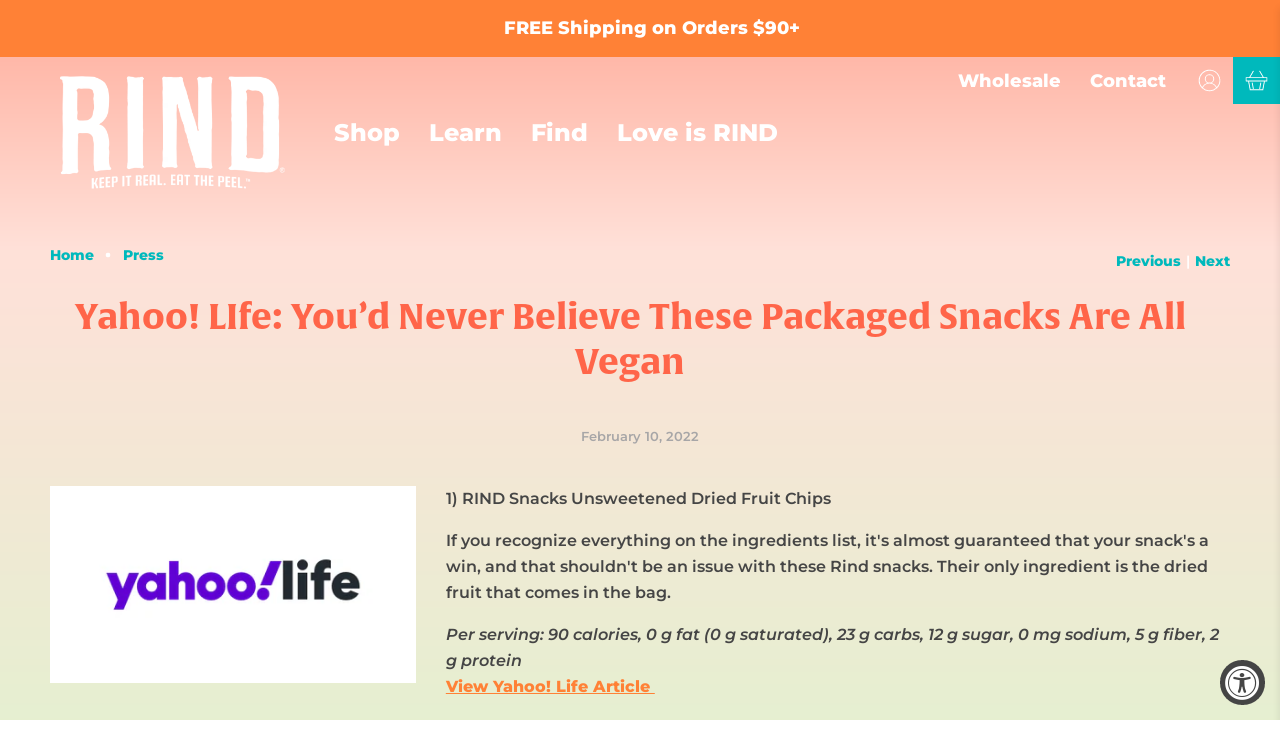

--- FILE ---
content_type: text/css
request_url: https://www.rindsnacks.com/cdn/shop/t/28/assets/styles-pnw.css?v=87279073213727197121740766312
body_size: 17181
content:
/** Shopify CDN: Minification failed

Line 3214:12 Expected ":"

**/
/**** P+W custom styles here ****/
body {
 	background: rgb(255,225,217);
	background: linear-gradient(180deg, rgba(255,179,163,1) 2%, rgba(255,225,217,1) 15%, rgba(224,243,207,1) 50%); 
	min-height: 100%;
}
body.page-details,
body.page-details-4,
body.page-details-5, 
body.page-details-7,
body.page-details-13 {
    background: rgb(255,225,255);
	background: linear-gradient(180deg, rgba(37,217,220,1) 3%, rgba(175,251,251,1) 8%); 
	min-height: 100%;
}
body.page-details-6 {
    background: rgb(255,225,255);
	background: linear-gradient(180deg, rgba(255,179,163,1) 3%, rgba(255,225,217,1) 8%); 
	min-height: 100%;
}
body.page-details-2 {
   	background: rgb(255,225,255);
	background: linear-gradient(180deg, rgba(255,255,255,1) 10%, rgba(255,234,203,1) 40%, rgba(224,243,207,1) 60%); 
	min-height: 100%;
}
body.page-details-3 {
   	background: rgb(255,225,255);
	background: linear-gradient(180deg, rgba(255,255,255,1) 10%, rgba(255,255,255,1) 50%, rgba(224,243,207,1) 70%); 
	min-height: 100%;
}
body.page-details-8 {
  background: rgb(255,225,255);
  background: linear-gradient(180deg,  rgba(252, 206, 157, 1) 10%, rgba(243, 134, 68, .9) 35%, rgba(242 , 120, 50, 1) 50%); 
  min-height: 100%;
}
body.page-details-9,
body.page-details-10,
body.page-details-11,
body.page-details-12,
body.page-details-14 {
  background: linear-gradient(180deg, rgba(243, 134, 68, .9) 3%, rgba(252, 206, 157, 1) 8%); 
  /*background: linear-gradient(180deg,  rgba(252, 206, 157, 1) 10%, rgba(243, 134, 68, .9) 35%, rgba(242 , 120, 50, 1) 50%); */
}
body.collection {
   	background: rgb(255,225,217);
	background: linear-gradient(180deg, rgba(253,228,220,1) 25%, rgba(224,243,207,1) 50%); 
}
body.blog {
   	background: rgb(255,225,217);
	background: linear-gradient(180deg, rgba(253,228,220,1) 25%, rgba(224,243,207,1) 50%); 
}
body.index {
   	background: rgb(255,225,217);
	background: linear-gradient(180deg, rgba(121,212,218,1) 5%, rgba(253,228,220,1) 25%, rgba(224,243,207,1) 50%); 
}
  #shopify-section-f0e340d9-0142-4c5e-9d11-f22430517a22 {
    display: block !important;
  }
  #shopify-section-bd7193b9-b9ac-413d-96f2-b3ebd8de0321 {
    display: none !important;
  }
  #shopify-section-page-details-3-template-0 {
    display: block !important;
  }
  #shopify-section-a800b66f-8f97-4fe5-acab-d2b8418a0a55 {
    display: none !important;
  }
#shopify-page-53336703055 .heading-wrapper, #shopify-section-page__53336703055 .title {
  display: none !important;
}
#shopify-section-ea347224-9c33-4957-91e7-bb96d08c026a {
    display: block;
  }
#shopify-section-244941d2-ca4f-4f44-adfa-cf3fe8fed914 {
    display: none;
}
#shopify-section-header-classic .header-sticky-wrapper.is-sticky .header {
  background: #79d4da;
}
.plyr--full-ui.plyr--video .plyr__control--overlaid {
  display: none !important;
}
.plyr--video, .plyr__video-wrapper {

      background: none #79d4da !important;
}
/*#shopify-section-header-classic .header-sticky-wrapper.is-sticky .header .header__link:hover, 
#shopify-section-header-classic .header-sticky-wrapper.is-sticky .header .header__link.is-active, 
#shopify-section-header-classic .header-sticky-wrapper.is-sticky .header .header__link>a:hover, .header__link>a.is-active,
#shopify-section-header-classic .header-sticky-wrapper.is-sticky .header__link, 
#shopify-section-header-classic .header-sticky-wrapper.is-sticky .header__link>a
{
  color: #00b9bc;
}*/

body {
 	min-height: 100vh; /* fix for gradient bars during initial load */ 
}
.wrapper {
  max-width: 1200px;
  padding: 0 30px;
  margin: 0 auto;
}
.video__container {
  background: #79d4da !important;
}
#love-is-rind .heading-wrapper {
  display: none !important;
}
img.matt-bio {
    max-width: 150px !important;
    margin-top: 0;
}
.blue-banner-bg-top {
  background: url('/cdn/shop/files/blue-curve-top.png?v=1602878596');
  background-size: 2600px;
  background-position: center center;
  background-repeat: no-repeat;
  height: 70px;
}
.blue-banner-bg-bottom {
  background: url('/cdn/shop/files/blue-curve-bottom.png?v=1602878595');
  background-size: 2600px;
  background-position: center center;
  background-repeat: no-repeat;
  height: 70px;
  margin-bottom: 70px;
}
.background-white {
  background: #fff !important;
}
.background-white-landing-page {
  background: #fff !important;
  padding: 40px 0 40px;
  margin: 0;
  text-align: center !important;
}
.white-banner-bg-top {
  background: url('/cdn/shop/files/white-curve-top.png?v=1602880688');
  background-size: 2600px;
  background-position: center center;
  background-repeat: no-repeat;
  height: 70px;
  margin-top: 0px;
}
.white-banner-bg-bottom {
  background: url('/cdn/shop/files/white-curve-bottom.png?v=1602880687');
  background-size: 2600px;
  background-position: center center;
  background-repeat: no-repeat;
  height: 70px;
  margin-bottom: 0;
}
.orange-banner-bg-top {
  background: url('/cdn/shop/files/orange-curve-top.png?v=1602879139');
  background-size: 2600px;
  background-position: center center;
  background-repeat: no-repeat;
  height: 70px;
  margin-top: 50px;
}
.orange-banner-bg-bottom {
  background: url('/cdn/shop/files/orange-curve-bottom.png?v=1602879139');
  background-size: 2600px;
  background-position: center center;
  background-repeat: no-repeat;
  height: 70px;
  margin-bottom: 70px;
}
.blue-banner-bg {
  background: #c5f5f4;
  padding: 80px 0 80px;
  margin: 0;
}
img.narrow-width {
  max-width: 400px !important;
}
.narrow-column {
  width: calc(100% - 100px);
  margin: 0 auto;
}
.orange-banner-bg {
  background: #ff8136;
  padding: 80px 0 80px;
  margin: 0;
}
.orange-banner-bg p {
  color: #fff;
}
.page__content .one-whole {
  width: 100% !important;
  margin: 0 !important;
}
.narrow {
  padding: 0 15px !important;
}
body.index #shopify-section-footer__icon-bar {
  display: none !important;
}
h1 {
  font-family: 'Alverata', serif;
  color: #00b9bc;
  font-size: 55px;
}
h2 {
  font-family: 'Alverata', serif;
  color: #00b9bc;
  font-size: 24px !important;
}  
.details__page h2 {
  font-size: 45px !important;  
  line-height: 60px;
  font-family: 'Alverata', serif !important;
  color: #00b9bc;    
  margin-bottom: 5px !important;
}
#shopify-section-00582da0-6531-4d97-a435-e90483030f2e > section > div > div > div > h2 > span {
  color: #f27832; 
}
#shopify-section-page-details-8__main-0 > section > div > div > div.caption.text-align-center.align-middle > div > div > p { 
  padding-bottom: 50px;
  font-size: 30px !important;
  line-height: 35px !important; 
}
#shopify-section-page-details-8__main-0 .subtitle p {
  font-size: 45px !important;
  color: #FFF;
  font-family: 'Alverata', serif !important;
  line-height: 60px !important;
}
#shopify-section-8b306dc9-d081-4ba6-8be0-603a3f88a79c > section > div > div > div { padding: 0 !important; }
#shopify-section-8b306dc9-d081-4ba6-8be0-603a3f88a79c > section > div > div > div > div > p {
  font-size: 18px;
  font-family: 'Montserrat', sans-serif;
  font-weight: 700;
}
#shopify-section-page-details-8__main-0 > section > div > div > div.caption.text-align-center.align-middle > div { width: 100%; }
.page-details- .title, .page-details-3 .title {
  color: #454545;
  text-align: center;
  font-size: 40px !important;
  line-height: 55px;
  max-width: 850px;
}
#shopify-section-00582da0-6531-4d97-a435-e90483030f2e > section > div > div > div > div > p { 
  font-family: 'Montserrat', sans-serif !important;
  font-weight: 700;
  font-size: 30px !important;
  line-height: 50px !important;
  max-width: 800px;
  margin: auto;
  width: 100%;
}

@media screen and (max-width: 1000px) {
  #shopify-section-00582da0-6531-4d97-a435-e90483030f2e > section > div > div > div > div > p,
  #shopify-section-page-details-8__main-0 > section > div > div > div.caption.text-align-center.align-middle > div > div > p{ 
  	font-size: 20px !important;
    line-height: 22px !important;
  }
  #shopify-section-8b306dc9-d081-4ba6-8be0-603a3f88a79c > section > div > div > div > div > p {
    font-size: 14px !important;
    line-height: 20px !important;
    width: 90%;
    margin: auto;
  }
}

@media screen and (min-width: 679px) {
  #shopify-section-22f9db47-0385-44e2-842e-2cf29981865e,
  #shopify-section-1a9e28e1-cab0-4c7e-9cb1-3c84a5f1e8c0 { display: none; } 
}
@media screen and (max-width: 678px) {
  #shopify-section-22f9db47-0385-44e2-842e-2cf29981865e { display: block; } 
  
#shopify-section-1a9e28e1-cab0-4c7e-9cb1-3c84a5f1e8c0 {
   width: 80% !important;
    max-width: 500px;
    margin: auto; 
  }
  #shopify-section-page-details-8__main-0,
  #shopify-section-8fee638e-f667-4776-8b92-f7c38cc1503d { display: none; }
}
.page-details-2 .subtitle, .page-details-3 .subtitle {
  color: #454545;
  text-align: center;
  font-size: 30px !important;
  line-height: 40px;
}  
#shopify-section-89995afd-8fa6-48a9-b69d-a361cefc80de .image-with-text__text-column,
#shopify-section-83c3a066-ea7a-4a93-8a93-00d0a8c5d4c2 .image-with-text__text-column {
  background: #ff8136 !important;
}
#shopify-section-89995afd-8fa6-48a9-b69d-a361cefc80de .image-with-text__text,
#shopify-section-83c3a066-ea7a-4a93-8a93-00d0a8c5d4c2 .image-with-text__text {
  color: #fff !important;
  font-size: 40px !important;  
  line-height: 55px;
  font-family: 'Alverata', serif !important;
  padding: 0 12%;
}
#shopify-section-83c3a066-ea7a-4a93-8a93-00d0a8c5d4c2 .content p:not(:last-child) {
  margin-bottom: 0 !important;
}
#shopify-section-ccc26530-52e0-49f2-ae3f-165171a05777 {
  background: #fff;
  padding-top: 50px !important;
  padding-bottom: 0 !important;
  margin-top: 85px !important;
}
#shopify-section-4a048955-3bb4-494d-8e58-a2b21a95484e img {
  width: 100%;
  max-width: 355px;
  display: inline !important;
  margin-bottom: 20px !important;
}
#shopify-section-page-details-2-template-0 .caption-content {
  background: url('/cdn/shop/files/love-is-rind-logo-white.png') no-repeat center bottom !important;
  background-color: none !important;
  background-size: 400px !important;
  min-height: 250px;
}
#shopify-section-9c332f9a-6c5e-4506-908d-1b7bf1eb9e27 .image-with-text-overlay__banner {
  max-width: 900px;
  margin: 0 auto;
}
#shopify-section-4a048955-3bb4-494d-8e58-a2b21a95484e {
  padding-bottom: 0 !important;
  margin-bottom: 0 !important;
}
#shopify-section-4a048955-3bb4-494d-8e58-a2b21a95484e .one-whole {
  max-width: 1150px !important;
  margin: 0 auto !important;
}
#shopify-section-83c3a066-ea7a-4a93-8a93-00d0a8c5d4c2 .image-with-text__text strong {
  font-size: 20px !important;
}
#shopify-section-d2f1b519-ce68-4cdb-aebd-a39311aa354a .image-with-text__text-column {
  margin-top: -150px;
  margin-left: -100px;
  z-index: 1;
  padding: 0;
}
#shopify-section-9c2dd398-c9fe-49a3-a1f5-684c80293199 .image-with-text__text-column {
  margin-top: 150px;
  margin-right: -100px;
  z-index: 1;
  padding: 0;
}
#shopify-section-9c2dd398-c9fe-49a3-a1f5-684c80293199 {
  padding: 150px 0;
  margin-right: -110px;
  margin-top: 0px;
}  
#shopify-section-d2f1b519-ce68-4cdb-aebd-a39311aa354a {
  padding: 150px 0;
  margin-left: -110px;
  margin-top: 50px;
}
#shopify-section-d2f1b519-ce68-4cdb-aebd-a39311aa354a p {
  font-size: 16px;
  line-height: 26px;
}
#shopify-section-9c2dd398-c9fe-49a3-a1f5-684c80293199 .image-with-text__text,
#shopify-section-d2f1b519-ce68-4cdb-aebd-a39311aa354a .image-with-text__text {
  background: #fff;
  padding: 60px;
}
#shopify-section-9c2dd398-c9fe-49a3-a1f5-684c80293199 p {
  font-size: 16px;
  line-height: 26px;
}

#shopify-section-d2f1b519-ce68-4cdb-aebd-a39311aa354a p strong,
#shopify-section-9c2dd398-c9fe-49a3-a1f5-684c80293199 p strong{
  font-weight: 800;
}
#shopify-section-c9935505-b88e-401e-88a6-e3fbbd7e323b .image-element__wrap img {
  max-width: 350px;
}
#shopify-section-6193c13f-7b11-462e-9e6a-51a1ce4ad8ec .image-element__wrap img {
  max-width: 350px;
}  
#shopify-section-b6743e08-e591-4f6e-8acc-111548fcd38d .image-with-text__text {
  font-size: 20px !important;
  line-height: 35px !important;
}
#shopify-section-d00c223d-55da-4311-a783-0e49cc5c35de .rich-text__text,
#shopify-section-d00c223d-55da-4311-a783-0e49cc5c35de .rich-text__text strong {
  font-size: 30px !important;
  line-height: 45px !important;
  font-weight: 800 !important;
}
.details__page h3 {
  color: #00b9bc !important;
  font-size: 28px !important;
  line-height: 34px !important;
}
.page-details-2 h3 {
  color: #454545 !important;
  font-size: 24px !important;
  margin-bottom: 0 !important;
  padding-bottom: 0 !important;
}
#shopify-section-c9935505-b88e-401e-88a6-e3fbbd7e323b .image-with-text__text strong {
  color: #454545 !important;
  font-size: 24px !important;
  font-weight: 800;
  display: block;
}
.details__page .button--primary, 
.details__page .button--primary:link, 
.details__page .button--primary:visited, 
.details__page a.button--primary.button, 
.details__page a.button--primary.button:link, 
.details__page a.button--primary.button:visited {
  background: #ff8135 !important;
  color: #fff !important;
}
.details__page .image-with-text__text em {
  text-decoration: line-through;
}
.page-details-2 .image-with-text__text em {
  font-style: italic;
  text-decoration: none;
}
.page-details-3 .image-with-text__text em {
  font-style: italic;
  text-decoration: none;
  font-size: 13px !important;
  line-height: 18px !important;
}  
.details__page .caption-content h2 {
  font-family: 'Montserrat', sans-serif !important;
  font-weight: 800;
  text-transform: uppercase;
  font-size: 22px !important;
  line-height: 30px !important;
  margin-bottom: 20px !important;
}
.details__page .block__image-with-overlay p {
  font-family: 'Montserrat', sans-serif;
  font-weight: 600 !important;
  font-size: 16px !important;
  line-height: 24px !important;
}  
.page-details-3 .block__image-with-overlay p {
  font-family: 'Alverata', serif;
  font-size: 25px !important;
  line-height: 35px !important;
}
.page__content h2 {
  font-size: 25px !important;
  line-height: 35px !important;
  color: #5eae39;
}
.page__content h2 em {
  font-size: 34px !important;
  line-height: 55px !important;
}
.background-white-landing-page h2 {
  font-size: 34px !important;
  line-height: 50px !important;
  color: #454545;
  max-width: 650px !important;
  margin: 0 auto !important;
}
.background-white-landing-page h2 em {
  color: #454545  !important;
  font-size: 34px !important;
  line-height: 50px !important;
}
.background-white-landing-page h3:not(:first-child) {
  margin-top: 10px !important;
}
.background-white-landing-page h3 {
  font-size: 24px !important;
  color: #454545 !important;
}
.background-white-landing-page h4 {
  font-size: 20px !important;
  line-height: 30px !important;
  margin-top: 15px !important;
  text-align: center !important;
}  
body.page-details .section.is-width-wide .container.has-limit,
#shopify-section-8cb20945-ad99-4615-8180-39336c284892 > section > div,
#shopify-section-105d7dcc-fda8-4859-9a42-cd9e456079eb > section > div,
#shopify-section-1e4aec7e-f93d-4043-8b74-2c8837acc28b > section > div,
#shopify-section-cc67011c-f903-41d0-8e0a-cb9ad01cdc32 >section > div,
#shopify-section-7f8a8f1c-a76c-4a7b-bcc5-fb36fd74161c > section > div,
#shopify-section-97b66909-3bb3-4f19-8351-179c53886596 > section > div,
#shopify-section-07ac314c-0e47-4bac-afb3-84b66ac25fca > section > div, 
#shopify-section-9aada21c-e99c-45f4-bee7-8fbbd7fcc268 > section > div,
#shopify-section-280be08c-036b-4722-bf81-21b7cf31d938 > section > div,
#shopify-section-0eef3160-75fb-4d1b-ad29-e6596d722bda > section > div {
  max-width: 100% !important;
  width: 100% !important; 
}

#shopify-section-cc67011c-f903-41d0-8e0a-cb9ad01cdc32 > section > div > div {
   width: 100% !important;
  margin-left: 0px !important;
  margin-right: 0px !important;
}

body.page-details .section.is-width-wide .container.has-limit .one-whole,
body.page-details-4 .section.is-width-wide .container.has-limit .one-whole,
body.page-details-5 .section.is-width-wide .container.has-limit .one-whole,
body.page-details-6 .section.is-width-wide .container.has-limit .one-whole,
body.page-details-9 .section.is-width-wide .container.has-limit .one-whole,
body.page-details-10 .section.is-width-wide .container.has-limit .one-whole,
body.page-details-11 .section.is-width-wide .container.has-limit .one-whole,
body.page-details-12 .section.is-width-wide .container.has-limit .one-whole,
body.page-details-13 .section.is-width-wide .container.has-limit .one-whole,
body.page-details-14 .section.is-width-wide .container.has-limit .one-whole{
  width: 100% !important;
  margin-left: 0 !important;
  margin-right: 0 !important;
}

#shopify-section-41737e84-e094-46b8-9a34-9f8213db83af .rich-text__heading { font-size: 40px !important; }
#shopify-section-41737e84-e094-46b8-9a34-9f8213db83af > section > div > div > div > div > p { 
  color: #681d92;
  font-size: 25px !important;
}
#shopify-section-7f8a8f1c-a76c-4a7b-bcc5-fb36fd74161c > section > div > div > div.background-white-landing-page > div > h2 { color: #2F3580; }

@media screen and (max-width: 1024px) and (min-width: 768px) {
  #shopify-section-7f8a8f1c-a76c-4a7b-bcc5-fb36fd74161c,
  #shopify-section-97b66909-3bb3-4f19-8351-179c53886596,
  #shopify-section-9aada21c-e99c-45f4-bee7-8fbbd7fcc268,
  #shopify-section-07ac314c-0e47-4bac-afb3-84b66ac25fca { margin-top: -11vw !important; }
}
@media screen and (max-width: 767px) {
  /*#shopify-section-7f8a8f1c-a76c-4a7b-bcc5-fb36fd74161c,
  #shopify-section-97b66909-3bb3-4f19-8351-179c53886596,
  #shopify-section-9aada21c-e99c-45f4-bee7-8fbbd7fcc268,
  #shopify-section-07ac314c-0e47-4bac-afb3-84b66ac25fca { margin-top: -100px !important; }*/
  #shopify-section-7f8a8f1c-a76c-4a7b-bcc5-fb36fd74161c,
  #shopify-section-97b66909-3bb3-4f19-8351-179c53886596,
  #shopify-section-9aada21c-e99c-45f4-bee7-8fbbd7fcc268,
  #shopify-section-07ac314c-0e47-4bac-afb3-84b66ac25fca { margin-top: -5vw !important; }
  
  #shopify-section-17e25b99-16c1-4fed-a5c9-3b9accb320a6 > section > div > div > div > img,
  #shopify-section-43877dfb-ba8d-4297-a292-5c900a337cea > section > div > div > div > img,
  #shopify-section-03203ab0-7c0d-4cdc-9c28-510a6749f179 > section > div > div > div > img,
  #shopify-section-450be8ea-64bd-4acb-8649-7474ae464dcb > section > div > div > div > img { padding: 0 20px; }
}

body.page-details .rich-text__text p,
body.page-details-4 .rich-text__text p,
body.page-details-5 .rich-text__text p,
body.page-details-6 .rich-text__text p,
body.page-details-7 .rich-text__text p,
body.page-details-9 .rich-text__text p,
body.page-details-10 .rich-text__text p,
body.page-details-11 .rich-text__text p,
body.page-details-12 .rich-text__text p,
body.page-details-13 .rich-text__text p,
body.page-details-14 .rich-text__text p {
  font-family: 'Alverata', serif;
  font-size: 22px !important;
  line-height: 35px !important;
  color: #0cb3b9;
  padding: 0 25px;
}
body.page-details-9 .rich-text__text p,
body.page-details-10 .rich-text__text p,
body.page-details-11 .rich-text__text p,
body.page-details-12 .rich-text__text p,
body.page-details-14 .rich-text__text p {
  font-family: 'Alverata', serif;
  font-size: 22px !important;
  line-height: 35px !important;
  color: #2f3580 ;
  padding: 0 25px;
}
#shopify-section-ec41ea02-817c-4854-b09d-fb35b228df61,
#shopify-section-8cb20945-ad99-4615-8180-39336c284892,
#shopify-section-1e4aec7e-f93d-4043-8b74-2c8837acc28b, 
#shopify-section-105d7dcc-fda8-4859-9a42-cd9e456079eb,
#shopify-section-cc67011c-f903-41d0-8e0a-cb9ad01cdc32,
#shopify-section-280be08c-036b-4722-bf81-21b7cf31d938,
#shopify-section-0eef3160-75fb-4d1b-ad29-e6596d722bda {
  margin-top: -10vw;
}

#shopify-section-7f8a8f1c-a76c-4a7b-bcc5-fb36fd74161c {
	margin-top: -8.5vw;
}

#shopify-section-97b66909-3bb3-4f19-8351-179c53886596,
#shopify-section-07ac314c-0e47-4bac-afb3-84b66ac25fca,
#shopify-section-9aada21c-e99c-45f4-bee7-8fbbd7fcc268 {
  margin-top: -9vw
}

#shopify-section-6422bb46-2a01-4ced-aadf-038e908bb9e9 {
  z-index: -1;
}
/*#shopify-section-d574e4df-a57c-43a2-8e9a-45b28479360f {
  padding-top: 190px !important;
}*/
#shopify-section-b88b7531-c8db-47d1-81f0-1fd683662a6a,
#shopify-section-a05ccf79-cc06-4a79-ae13-684f9e8efc5b,
#shopify-section-5a65fa1f-e06b-4454-93eb-5d285def4668,
#shopify-section-4d31a420-5a94-443e-956a-1ed56a0175b4,
#shopify-section-37be8b9d-b5e7-44e3-b186-28e71515e895,
#shopify-section-17e25b99-16c1-4fed-a5c9-3b9accb320a6,
#shopify-section-43877dfb-ba8d-4297-a292-5c900a337cea,
#shopify-section-03203ab0-7c0d-4cdc-9c28-510a6749f179,
#shopify-section-450be8ea-64bd-4acb-8649-7474ae464dcb,
#shopify-section-541f00ca-3776-44b9-acfc-fb4caebc0e12,
#shopify-section-page-details-14__main-0 {
  display: none !important;
}
.strong, b {
  font-weight: 800 !important;
}
.article-content h2 {
  font-family: 'Montserrat', sans-serif;
  font-weight: 800;
  color: #454545;
  font-size: 23px !important;
}  
.article-content a {
  font-weight: 800 !important;
  text-decoration: underline;
}
h3 {
  font-family: 'Montserrat', sans-serif;
  font-weight: 800;
  color: #454545;
  font-size: 23px !important;
}
h4 {
  font-family: 'Montserrat', sans-serif;
  font-weight: 800;
  color: #454545;
  font-size: 23px !important;
}
h4>a, h4>a:link, h4>a:visited, .h4>a, .h4>a:link, .h4>a:visited {
  color: #454545;
}
h4>a:hover, h4>a:link:hover, h4>a:visited:hover, .h4>a:hover, .h4>a:link:hover, .h4>a:visited:hover {
  color: #00b9bc;
}
.blog-card .media-content .title {
  font-weight: 800 !important;
  text-align: center !important;
  font-size: 20px !important;
  line-height: 30px !important;
}
.blog-card .blog-card__read-more {
  margin: 0 auto !important;
}
.blog-card .blog-card__read-more .button {
  font-weight: 800 !important;
  text-align: center !important;
  font-size: 20px !important;
  line-height: 30px !important;
} 
.blog-card.show-border-false .card-content {
  padding-left: 10px;
  padding-right: 10px;
}
.card-content .tags {
  justify-content: center;
}
.card-content {
  padding: 1rem !important;
}
.meta-info-list {
  text-align: center;
}
#shopify-section-page__main .one-third {
  	float: left;
  	width: calc(30% - 20px);
  	margin: 0 2%;
}
.meta-info-list .meta-info-list__item a, .meta-info-list .meta-info-list__item span {
  color: #a7a6a7;
}
#shopify-section-page__main .one-third img {
  max-width: 90% !important;
  margin: 30px 5% 0 !important;
}
#shopify-section-page__main .one-third p, #shopify-section-page__main .one-third p em {
  font-size: 18px !important;
  line-height: 28px !important;
}
#shopify-section-page__main .one-half {
  	float: left;
  	width: 45%;
  	margin: 0 1.5%;
}
#shopify-section-page__main .two-third {
  	float: left;
  	width: 64%;
  	margin: 0 1.5%;
}
.cart__subtotal-container h3, .cart__subtotal-container .h3 {
    color: #00b9bc !important;
    font-family: 'Alverata', serif;
}
.navbar-item.has-dropdown a:after, .navbar-item.has-mega-menu a:after {
  display: none;
}
.navbar-link:not(.is-arrowless) {
  padding-right: 15px;
}
.navbar-dropdown.navbar-dropdown--below-parent {
  top: 100px;
}
#shopify-section-header-classic .header-sticky-wrapper.is-sticky .header .navbar-dropdown.navbar-dropdown--below-parent {
  top: 78px;
}
.navbar-dropdown .navbar-link, .navbar-dropdown .navbar-item {
  color: #00b9bc;
}
.navbar-dropdown {
  background: rgba(255, 255, 255, .75) !important;
}
#bullseye_iframe body {
  background: none !important;
}
.cart__card {
  border-top: 2px solid #fff;
}
.cart__headings h3 {
  color: #454545;
  font-size: 20px;
}
.cart-page__title {
  font-size: 45px;
  color: #ff6549;
  text-align: center;
}
#shopify-section-page__main .is-align-left {
  align-items: center !important;
  text-align: center !important;
}
h1.page-title {
  font-size: 45px;
  color: #ff6549;
  text-align: center;
  margin-top: -50px;
}
.article__title {
  font-size: 40px;
  line-height: 50px;
  color: #ff6549;
  text-align: center;
  margin-top: 0px;
  margin-bottom: 0 !important;
  width: calc(100% - 20px);
}  
.article-content .image-element__wrap {
  float: left;
  width: 31%;
  margin-right: 30px;
  margin-bottom: 15px;
}
#shopify-section-page__main .title {
  font-size: 45px;
  color: #ff6549;
  text-align: center;
  /*background: url('/cdn/shop/files/red-arrow.png?v=1602772219');
  background-repeat: no-repeat;
  background-position: bottom right;
  background-size: 90px;
  padding: 0 110px;*/
  margin-bottom: 0;
  display: none;
}  
.shopify-policy__title {
  font-size: 45px;
  color: #ff6549;
  text-align: center;
  background: url('/cdn/shop/files/red-arrow.png?v=1602772219');
  background-repeat: no-repeat;
  background-position: bottom right;
  background-size: 90px;
  padding: 0 110px;
  margin-bottom: 0;
}   
.login__title {
  font-size: 45px !important;
  color: #ff6549 !important;
  text-align: left;
}    
h1.contact-page__title {
  font-size: 45px !important;
  color: #ff6549 !important;
  text-align: left;
}  
h2.contact-form__heading {
  color: #5eae39;
  font-size: 24px !important;
  line-height: 34px !important;
  font-weight: 800;
  font-family: 'Montserrat', sans-serif;
}
.contact-form .contact-form__blocks .contact-form__block p {
  color: #5eae39;
  font-size: 24px !important;
  font-weight: 800;
  font-family: 'Montserrat', sans-serif;
}  
.cart__heading-container .is-align-left {
  align-items: center !important;
  text-align: center !important;
}
.cart__heading-container .heading-divider:not(.heading-divider--vertical) {
  display: none;
}
.heading-divider:not(.heading-divider--vertical) {
  display: none;
}
.item__title {
  font-family: 'Alverata', serif;
  color: #00b9bc;
  font-size: 34px !important;
  line-height: 40px !important;
}  
.item__title a {
  color: #00b9bc;
}  
.content h2:not(:first-child) {
  margin-top: inherit;
}
.product-sections__block.block__image-with-text .image-with-text__heading,
#shopify-section-1601915283346 .image-with-text__heading {
  font-family: 'Alverata', serif;
  color: #00b9bc !important;
  font-size: 35px !important;
}  
.product-sections__block.block__image-with-text .image-with-text__text,
#shopify-section-1601915283346 .image-with-text__text {
    color: #00b9bc !important;
	font-weight: 800;
  	font-size: 24px;
  	line-height: 34px;
}
#shopify-section-1602102507247, #shopify-section-1602641411060 {
  display: none !important;
}
#shopify-section-1582309061891,#shopify-section-1601936832248 {
  display: block !important;
}
body {
  line-height: 30px;
  font-size: 18px;
}
#shopify-section-5c29146a-386f-4842-8d7b-26f39f155636 .rich-text__text {
  line-height: 30px !important;
  font-size: 18px !important;
}  
#shopify-section-5c29146a-386f-4842-8d7b-26f39f155636 .rich-text__text strong {
  font-weight: 800 !important;
  font-size: 20px !important;
}
#shopify-section-e32fcb57-f65c-4c16-9484-4a41f6f504d7 .image-with-text__text strong {
  font-weight: 800 !important;
  font-size: 20px !important;
}
#shopify-section-e32fcb57-f65c-4c16-9484-4a41f6f504d7 .image-with-text__text em {
  font-family: 'Alverata', serif;
  font-size: 25px !important;
  line-height: 40px !important;
  font-style: normal !important;
}
#shopify-section-2cabd87a-cd09-4219-8330-3f8c4a0a4fd0 .image-with-text__text strong {
  font-weight: 800 !important;
  font-size: 20px !important;
}  
#shopify-section-c23321b1-4a4f-451d-8827-0ac63f327b84 .image-with-text__text strong {
  font-weight: 800 !important;
  font-size: 20px !important;
}    
#shopify-section-e32fcb57-f65c-4c16-9484-4a41f6f504d7 .image-with-text__text-column {
  padding-right: 100px !important;
}
#shopify-section-c23321b1-4a4f-451d-8827-0ac63f327b84 .image-with-text__heading {
  background: url('/cdn/shop/files/love-is-rind-icon-orange.png?v=1609449054') no-repeat;
  min-height: 140px;
  background-size: 150px !important;
  background-position: center center !important;
  margin-bottom: 20px;
}
.header__logo img:hover, .header__logo:hover img, .transition--fade-in.lazyloaded:hover, .primary-logo:hover {
  opacity: 1 !important;
}
.header, .mobile-header {
  font-size: 24px;
}
.header__menu {
  padding-left: 20px;
}
body.index .header {
  background: #79d4da;
}
.thumbnail-sticker.best-seller-sticker {
  background: #00b9bc;
  color: #fff;
}
.thumbnail-sticker.pre-order-sticker {
  background: #00b9bc;
  color: #fff;
}
.sticker-shape-round .thumbnail-sticker .sticker-text {
  font-family: 'Alverata', serif;
  font-size: .9em;
}
.thumbnail-sticker.new-sticker {
  color: rgb(136, 55, 12);
}
.one-third .sticker-shape-round .sticker-holder__content .thumbnail-sticker, .one-half .sticker-shape-round .sticker-holder__content .thumbnail-sticker {
  right: 10%;
  width: 80px;
  height: 80px;
  max-width: 80px !important;
  background: #ff8136 !important;
}
.has-product-sticker .sticker-shape-round .sticker-holder__content--product .sticker-text {
  font-size: 1.5em;
}
.recommended-products__title, .featured-collection__title {
  font-family: 'Montserrat', sans-serif;
  font-weight: 800;
  color: #5eae39 !important;
  font-size: 24px;
}
.featured-collection__title a {
  color: #5eae39 !important;
}
.featured-collection__title a:hover {
  color: #ff8136 !important;
}
.modal_price {
    font-family: 'Alverata', serif;
    color: #00b9bc;
  	font-size: 30px;
}
label.rc_label,
.rc-option__text,
.rc-option__price {
  font-weight: 800 !important;
}
.rc-option__subsave .rc-option__price {
  display: none;
}
a.rc_popup, div.rc_popup {
  font-size: 15px !important;
}
div.rc_popup__block__content {
  font-size: 15px !important;
  line-height: 22px !important;
}
div.rc_block__type {
  max-width: 400px !important;
  border-radius: 50px !important;
  padding: 8px 20px !important;
}
label.rc_label__deliver_every {
  padding-top: 0 !important;
}
.product_name {
  color: #00b9bc;
  font-size: 50px !important;
  line-height: 60px;
  margin-bottom: 10px !important;
}
#shopify-section-1601432410818 {
 	padding: 50px 0 100px;
  	background: rgb(255,225,217);
	background: linear-gradient(180deg, rgba(255,234,203,1) 25%, rgba(255,236,172,1) 75%); 
}
#insta-feed h2 {
  color: #ff8136;
  font-size: 34px !important;
  font-weight: 800;
}
.topbar.is-justify-space-between {
 	justify-content: center !important; 
}
#shopify-section-header__top-bar > section > div > header > div:nth-child(1) { 
  padding-top: 15px !important; 
}
.top-bar__text {
 	min-width: 100%; 
  	display: block !important;
    text-align: center !important;
}
#shopify-section-header__top-bar p {
 	justify-content: center;  	 
}
#shopify-section-header__top-bar p span {
  font-size: 14px;
  font-style: italic;
}
.header__brand {
  	padding-left: 50px;
}
#shopify-section-header-classic [data-enable_overlay="true"] .header__logo, .overlay-logo__content {
	width: 225px !important;
}
.header__icons {
 	position: absolute;
  	top: 0;
  	right: 0;
}
.header__icon.icon {
 	fill: #fff; 
}
.contact-form .contact-form__social .social-icons {
  left: 10px;
}
.social-icons {
  left: 43%;
  position: absolute;
  margin-top: -5px;
}
.footer .social-icons li {
  padding: 0 10px;
}
.action-area__link {
 	padding: 12px 12px;
  	transition: background 0.2s;
}
.action-area__link:hover {
 	background: none #00b9bc; 
}
.header-cart {
 	background: none #00b9bc;
  	transition: background 0.2s;
}
.header-cart:hover {
 	background: none #ff8136; 
}
.navbar {
 	margin-right: 0 !important; 
}
.one-whole.navbar {
 	width: calc(100% - 10px); 
}
.action-area__link:last-child {
 	padding-right: 12px; 
}
.header__link, .header__link > a {
 	transition: all 0.2s; 
}
.header__link:hover, .header__link > a:hover {
 	 opacity: 0.6;
}
.is-sticky #header {
 	background: none rgba(255, 255, 255, 0.3); 
}
.video__text-container {
 	display: block !important; 
}
.image-slideshow .pretext {
 	font-family: 'Alverata', sans-serif !important;
  	font-size: 75px !important;
  	line-height: 90px !important;
  	font-weight: 700 !important;
  	/*color: #fff !important;*/
}
.slideshow-classic__banner h2.title {
 	font-family: 'Alverata', sans-serif;
  	font-size: 75px !important;
  	line-height: 90px !important;
  	margin-top: -10px !important;
  	font-weight: 700;
  	/*color: #fff !important;*/
  	font-style: normal;
}  
.image-slideshow .subtitle {
  	font-family: Montserrat, sans-serif !important;
	font-size: 24px;
  	line-height: 38px;
  	font-weight: 800;
  	/*color: #fff !important;*/
  	max-width: 500px;
  	margin-left: auto;
  	margin-right: auto;
}
.slideshow-classic__buttons .button {
  	font-family: Montserrat, sans-serif !important;
  	font-size: 34px !important;
  	line-height: 42px !important;
  	font-weight: 700 !important;
  	color: #fff !important;
  	background: none transparent !important;
  	border: 4px solid #ff6549 !important;
  	padding: 25px 60px !important;
  	border-radius: 50px !important;
 	display: block !important;
  	width: auto !important;
 	flex: initial !important;
}
.slideshow-classic .flickity-prev-next-button .flickity-button-icon {
	width: 60%;
  	height: 60%;
}
.slideshow-classic .flickity-button {
  	bottom: 18%;
}
.flickity-prev-next-button.previous {
  left: 20px;
}
.flickity-prev-next-button.next {
  right: 20px;
}
.flickity-prev-next-button {
  width: 30px;
  height: 30px;
}
.flickity-button {
  background: rgba(255,255,255,1);
}
/*.flickity-button-icon {
  fill: #00b9bc !important;
}*/
.image-slideshow .caption-content {
  padding-left: 45px !important;
}
#shopify-section-1601936832248 .video__text-wrapper {
  margin-top: -25%;
}
#shopify-section-1601936832248 .text-align-left {
	margin-left: 30px !important;
}
.slideshow-classic__buttons .button:hover {
 	background: none #fff !important; 
}
.SearchformTab input.searchButton {
  	border: 6px solid #ff8136 !important;  
    font-family: Montserrat, sans-serif !important;
  	font-size: 24px !important;
  	line-height: 34px !important;
  	font-weight: 800 !important;
  	color: #ff8136 !important;
    padding: 15px 60px !important;
  	border-radius: 50px !important;
}  
.purchase-details .purchase-details__spb--false {
  height: auto !important;
}
.purchase-details .quantity-wrapper.quantity-style--box .quantity-input-control input {
  height: 50px !important;
  border: none !important;
}
.product-quantity-box.purchase-details__quantity {
  max-width: 200px;
}
.smart-payment-button--false .purchase-details {
  max-width: 500px;
}
.purchase-details.has-quantity-box .purchase-details__spb--false {
  max-width: none !important;
}
@media screen and (max-width: 1200px) {
  .product-quantity-box.purchase-details__quantity {
    max-width: 150px !important;
  }
}
@media screen and (max-width: 1024px) {
  .product-quantity-box.purchase-details__quantity {
    width: 100%;
    max-width: none !important;
  }
  .purchase-details .quantity-wrapper.quantity-style--box, 
  .purchase-details .quantity-wrapper.quantity-style--box * {
    min-height: 40px !important;
  }
  .purchase-details .quantity-wrapper.quantity-style--box .quantity-input-control input {
    height: 55px !important;
  }
  .purchase-details.has-quantity-box .purchase-details__spb--false {
    max-width: none !important;
  }
  .purchase-details.has-quantity-box .purchase-details__spb--false .button--add-to-cart {
    width: 100% !important;
    display: block;
    max-width: none !important;
  }
}
.purchase-details .quantity-wrapper.quantity-style--box, 
.purchase-details .quantity-wrapper.quantity-style--box * {
  height: 100%;
  min-height: 25px;
}
.button--add-to-cart, a.button--add-to-cart.button {
  border: 6px solid #ff8136 !important;  
  font-family: Montserrat, sans-serif !important;
  font-size: 24px !important;
  line-height: 34px !important;
  font-weight: 800 !important;
  color: #ff8136 !important;
  padding: 15px 30px !important;
  border-radius: 50px !important;
  background: none !important;
  margin-top: 0px !important;
  text-transform: capitalize;
  width: fit-content !important;
}  
.button--add-to-cart:hover, a.button--add-to-cart.button:hover {
  	background: #fff !important;
    border: 6px solid #fff !important;  
}
.purchase-details__buttons .action_button.action_button--secondary {
  	border: 6px solid #ff8136 !important;  
    font-family: Montserrat, sans-serif !important;
  	font-size: 20px !important;
  	line-height: 34px !important;
  	font-weight: 800 !important;
  	color: #ff8136 !important;
    padding: 10px 20px !important;
  	border-radius: 50px !important;
  	background: none !important;
  	margin-top: 15px !important;
}
.purchase-details__buttons .action_button.action_button--secondary:hover {
  background: #fff !important;
  color: #ff8136 !important;
  border: 6px solid #fff !important;
}
/*.button--secondary, .button--secondary:link, .button--secondary:visited, .action_button--secondary, .action_button--secondary:link, .action_button--secondary:visited, a.button--secondary.button, a.button--secondary.button:link, a.button--secondary.button:visited {
    border: 6px solid #ff8136 !important;  
    font-family: Montserrat, sans-serif !important;
  	font-size: 24px !important;
  	background: #ff8136 !important;
  	line-height: 34px !important;
  	font-weight: 800 !important;
  	color: #fff !important;
    padding: 15px 60px !important;
  	border-radius: 50px !important;
}*/
#shopify-section-login-form .button--secondary {
    border: 0 !important;
  	font-family: Montserrat, sans-serif !important;
  	font-size: 20px !important;
  	background: #ff8136 !important;
  	line-height: 30px !important;
  	font-weight: 800 !important;
  	color: #fff !important;
    padding: 10px 40px !important;
  	border-radius: 50px !important;
  margin-top: 15px !important;
} 
#shopify-section-login-form .button--secondary:hover {
  	background: #00b9bc !important;
  	color: #fff !important;
}  
#theme-ajax-cart:not(.is-drawer) {
  position: absolute !important;
  top: 0 !important;
  right: 0 !important;
  height: 100vh;
  width: 100vw !important;
  background: rgba(0, 0, 0, .4);
  display: flex;
}
#theme-ajax-cart:not(.is-drawer) > #theme-ajax-cart__outer {
  width: 60%;
  height: 100%;
}
#theme-ajax-cart:not(.is-drawer) .ajax-cart {
  width: 40% !important;
  margin-left: auto;
  height: 100% !important;
}
#theme-ajax-cart .ajax-cart .card {
  height: 100% !important;
}
#theme-ajax-cart .ajax-cart__cart-count {
  padding: 0 !important;
}
#theme-ajax-cart .ajax-cart__cart-title,
#theme-ajax-cart .ajax-cart__cart-count {
  position: relative;
  padding: 8px 10px;
}
#theme-ajax-cart #ajax-cart-close,
#theme-ajax-cart #ajax-cart-close2,
.ajax-cart__close-icon {
  position: absolute;
  top: 0;
  right: 0;
  height: 100%;
  display: flex;
  align-items: center;
  background: #00b9bc;
  color: white;
  text-align: center !important;
  padding-left: 17px;
  padding-right: 17px;
  line-height: 1;
  font-size: 20px;
  font-weight: 400;
  transition: .3s ease;
}
.ajax-cart__close-icon {
  z-index: 9999;
  margin: 0;
  height: 48px;
}
#theme-ajax-cart #ajax-cart-close:hover,
#theme-ajax-cart #ajax-cart-close2:hover {
  background: #ff8136;
}
.ajax-cart .button--add-to-cart {
    border: 0 !important;  
    font-family: Montserrat, sans-serif !important;
  	font-size: 20px !important;
  	background: #ff8136 !important;
  	line-height: 30px !important;
  	font-weight: 800 !important;
  	color: #fff !important;
    padding: 10px 40px !important;
  	border-radius: 50px !important;
}  
.shopify-cleanslate .button {
  	border-radius: 50px !important;
}
.ajax-cart .button--add-to-cart:hover {
  	background: #00b9bc !important;
    border: 0 !important;  
  	color: #fff !important;
}
.cart__checkout .checkout, .cart__checkout .checkout:link, .cart__checkout .checkout:visited {
    border: 6px solid #ff8136 !important;  
    font-family: Montserrat, sans-serif !important;
  	font-size: 24px !important;
  	background: #ff8136 !important;
  	line-height: 34px !important;
  	font-weight: 800 !important;
  	color: #fff !important;
    padding: 0 40px !important;
  	border-radius: 50px !important;
}
.cart__checkout .checkout:hover, .cart__checkout .checkout:link:hover, .cart__checkout .checkout:visited:hover {
  	background: #00b9bc !important;
  	color: #fff !important;
}  
.cart__checkout-container {
	margin-left: 55px;
}
.shopify-payment-button button {
    border: 6px solid #ff8136 !important;  
    font-family: Montserrat, sans-serif !important;
  	font-size: 20px !important;
  	background: #ff8136 !important;
  	line-height: 30px !important;
  	font-weight: 800 !important;
  	color: #fff !important;
    padding: 10px 20px !important;
  	border-radius: 50px !important;
  	margin-top: 15px !important;
}
.shopify-payment-button button:hover {
  	background: #fff !important;
  	color: #ff8136 !important;
}
.video-wrapper.overlay--text_only .video__text-wrapper .button--primary {
  color: #fff !important;
  font-size: 34px !important;
  background: #ff6549 !important;
  padding: 25px 60px !important;
}
.video-wrapper.overlay--text_only .video__text-wrapper .button--primary:hover {
  background: #fff !important;
  color: #ff6549 !important;
}
.video-wrapper .video__text-wrapper .button {
  max-width: 100% !important;
}
.button--primary, .button--primary:link, .button--primary:visited, a.button--primary.button, a.button--primary.button:link, a.button--primary.button:visited {
    font-family: Montserrat, sans-serif !important;
  	font-size: 24px !important;
  	background: #fff !important;
  	line-height: 42px !important;
  	font-weight: 800 !important;
  	color: #00b9bc !important;
    padding: 15px 60px !important;
  	border-radius: 50px !important;
  	border: 0 !important;
} 
body.product .accessibility-position-bottom-right {
  bottom: 95px !important;
}
body.page-details-2 .button--primary,
body.page-details-2 .button--primary:link, 
body.page-details-2 .button--primary:visited, 
body.page-details-2 a.button--primary.button, 
body.page-details-2 a.button--primary.button:link, 
body.page-details-2 a.button--primary.button:visited {
  	font-size: 22px !important;
}
body.page-details-3 .button--primary,
body.page-details-3 .button--primary:link, 
body.page-details-3 .button--primary:visited, 
body.page-details-3 a.button--primary.button, 
body.page-details-3 a.button--primary.button:link, 
body.page-details-3 a.button--primary.button:visited {
  	font-family: Montserrat, sans-serif !important;
  	font-size: 20px !important;
  	line-height: 30px !important;
  	font-weight: 800 !important;
  	color: #ff8136 !important;
  	background: none transparent !important;
  	border: 4px solid #ff8136 !important;
  	padding: 12px 50px !important;
  	border-radius: 50px !important;
 	display: inline-block !important;
  	width: auto !important;  
  	margin-top: 0px;
  	transition: all 0.2s;
  	flex: inherit;
}
body.page-details-3 .button--primary:hover,
body.page-details-3 .button--primary:link:hover, 
body.page-details-3 .button--primary:visited:hover, 
body.page-details-3 a.button--primary.button:hover, 
body.page-details-3 a.button--primary.button:link:hover, 
body.page-details-3 a.button--primary.button:visited:hover {
 	background: none #ff8136 !important; 
  	color: #fff !important;
  	border: 4px solid #ff8136 !important;
}
.button--primary:hover, .button--primary:link:hover, .button--primary:visited:hover, a.button--primary.button:hover, a.button--primary.button:link:hover, a.button--primary.button:visited:hover {
  	background: #00b9bc !important;
  	color: #fff !important;
  	border: 0 !important;
}

.swatch .swatch-element {
  height: 105px;
  width: 105px;
  border-radius: 50%;
  border: 5px solid #ff8136 !important;
}
.swatch_options input:checked+.swatch-element {
  border-color: #fff !important;
  background: #fff !important;
}
.swatch_options {
  margin-bottom: 15px;
}
.quantity-wrapper.quantity-style--box .quantity-input-control input {
  border-color: #e7f8df;
}
.cart__cost-summary {
  background: none;
}
.swatch label {
  white-space: normal;
  font-size: 18px;
  line-height: 25px;
  color: #ff8136 !important;
  font-weight: 800;
  padding: 0 20px;
  max-width: 100%;
  width: 100%;
  margin: 20px auto 0;
}
.product-4815869968463 .swatch .swatch-element, .product-4815271755855 .swatch .swatch-element, .product-4815302131791 .swatch .swatch-element, .product-4815308324943 .swatch .swatch-element, .product-4815309307983 .swatch .swatch-element {
  height: 65px !important;
  width: 65px !important;
}
.product-4815869968463 .swatch label, .product-4815271755855 .swatch label, .product-4815302131791 .swatch label, .product-4815308324943 .swatch label, .product-4815309307983 .swatch label {
  margin: 15px auto 0;
  padding: 0;
}
.product-4805168857167 .swatch label {
  white-space: normal;
  font-size: 14px;
  line-height: 17px;
  color: #ff8136 !important;
  font-weight: 800;
  padding: 0 10px;
  max-width: 100%;
  margin: 22px 0 0;
}
.product-4805168857167 .product-gallery__thumbnails {
  display: none;
}
.product__notify-form {
  display: none !important;
}
.swatch .option-title {
    color: #ff8136 !important;
	font-weight: 700;
}
.button .icon.icon--cart {
  display: none;
}
.image-with-text-overlay__buttons .button {
  	border-radius: 50px !important;
  	background: #fff !important;
    padding: 15px 40px !important;
  	font-size: 24px !important;
  	font-weight: 800 !important;
  	flex: 0 0 calc(60% - 6px);
  	-webkit-box-flex: 0 0 calc(60% - 6px);
  	-webkit-moz-flex: 0 0 calc(60% - 6px);  
}
#shopify-section-1580841900489 .image-with-text-overlay__buttons .button {
	color: #ef474d !important;
}
#shopify-section-1580841900489 .image-with-text-overlay__buttons .button:hover {
	color: #fff !important;
}
#shopify-section-1580841900489 .image-with-text-overlay__preheading {
 	font-family: 'Alverata', sans-serif;
  	font-size: 44px;
    line-height: 60px;
}
#shopify-section-1580841900489 .caption-content {
  width: 75% !important;
  padding-left: 45px;
}
#shopify-section-1580841981983 .caption-content {
   width: 70% !important;
  padding-left: 45px;
}
#shopify-section-1580841981983 .image-with-text-overlay__buttons .button {
	color: #00b9bc !important;
}
#shopify-section-1580841981983 .image-with-text-overlay__buttons .button:hover {
	color: #fff !important;
}
#shopify-section-1580841981983 .image-with-text-overlay__subheading {
	font-family: 'Alverata', sans-serif;
    font-size: 44px;
    line-height: 60px;
}
#shopify-section-1580841981983 .image-with-text-overlay__subheading .subtitle strong {
  font-family: 'Montserrat' !important;
  font-weight: 800 !important;
  font-size: 30px !important;
}
.image-with-text-overlay__buttons .button:hover {
	background: #00b9bc !important;
}
#shopify-section-1596559028922 .image-with-text-overlay__heading {
 	font-family: 'Alverata', sans-serif;	  
  	font-weight: 700;
  	font-size: 40px !important;
}
#shopify-section-1596559028922 .image-with-text-overlay__heading span {
  	position: relative;
}
#shopify-section-1596559028922 .image-with-text-overlay__heading span::after {
  	content: " ";
  	position: absolute;
  	top: -22px;
  	right: -180px;
  	width: 160px;
    height: 43px;
  	background: url('//www.rindsnacks.com/cdn/shop/t/28/assets/arrow-green-right.png?v=126185668005540704991740766212') top left no-repeat;
    background-size: contain;
}
#shopify-section-1596559028922 p {
  	font-family: Montserrat, sans-serif !important;
  	font-size: 20px !important;
  	line-height: 32px !important;
  	font-weight: 600 !important;  	
 	margin-bottom: 20px !important; 
}
#shopify-section-1596559028922 p strong {
  	color: #5eae39;
  	font-weight: 800 !important;  
}
#shopify-section-1596559572956 .text-slideshow__content {
  max-width: 800px;
  margin: 0 auto;
}
#shopify-section-1596559572956 .text-slideshow__content .banner__subheading p, .text-slideshow__content .title {
  	font-family: Montserrat, sans-serif !important;
  	font-size: 27px !important;
  	line-height: 42px !important;
  	font-weight: 800 !important; 
  	background: url('/cdn/shop/files/5-stars-fruit-snacks.png?v=1601428527') no-repeat;
  	background-size: 184px;
  	background-position: bottom center;
  	padding-bottom: 50px;
}
.text-slideshow .flickity-page-dots {
	display: none;
}
#shopify-section-1596559572956 .text-slideshow__content .banner__subheading p strong {
  	font-size: 20px;
  	text-transform: uppercase;
  	font-weight: 800;
}
.text-slideshow__slide {
	padding: 0;
}
.product-thumbnail > * {
  margin-bottom: 10px;
}
.product-thumbnail > *:last-child {
  margin-bottom: 0;
}
.product-thumbnail .quick-add-custom .purchase-details {
  flex-wrap: nowrap;
  gap: 10px;
  width: 80%;
  margin: auto;
}
.product-thumbnail .quick-add-custom {
  margin-top: 20px;
}
.product-thumbnail .quick-add-custom .purchase-details > .cart-warning {
  display: none;
}
.product-thumbnail .quick-add-custom .purchase-details__quantity {
  width: calc(35% - 5px);
  margin: 0;
  min-width: 120px;
}
.product-thumbnail .quick-add-custom .purchase-details__buttons {
  margin: 0;
  width: calc(65% - 5px);
}
.product-thumbnail .quick-add-custom .purchase-details__buttons .button,
.button--add-to-cart, 
a.button--add-to-cart.button,
.product-thumbnail .button.button--primary.learn-more-button {
  width: 100% !important;
  background: #ff8136 !important;
  color: #FFF !important;
  border: none !important;
  padding: 16px 20px !important;
  line-height: 1 !important;
  font-size: 20px !important;
}
.product-main .purchase-details .quantity-wrapper.quantity-style--box, 
.product-main .purchase-details .quantity-wrapper.quantity-style--box * {
  min-height: 35px;
}
div.product-main .button--add-to-cart {
  /*max-width: 300px;*/
  border: none !important;
}
div.product-thumbnail .quick-add-custom .purchase-details__buttons .button:hover,
.product-thumbnail .button.button--primary.learn-more-button:hover {
  border: none !important;
}
.product-thumbnail .button.button--primary.learn-more-button {
  width: fit-content !important;
}
.quantity-wrapper.quantity-style--box .quantity-input-control input {
  font-weight: 600;
}
.quantity-plus,
.quantity-minus {
  padding: 7px 15px;
}
.quantity-plus svg,
.quantity-minus svg {
  fill: #FFF;
  min-height: 35px !important;
}
@media screen and (max-width: 1280px) {
  .product-thumbnail .quick-add-custom .purchase-details__buttons .button,
  .product-thumbnail .button.button--primary.learn-more-button {
    font-size: 20px !important;
    line-height: 1 !important;
  }
  .product-thumbnail .quick-add-custom .purchase-details {
    width: 95%;
  }
  .product-thumbnail .quantity-wrapper.quantity-style--box, .product-thumbnail .quantity-wrapper.quantity-style--box * {
    min-height: 25px;
  }
  .product-thumbnail .quantity-wrapper.quantity-style--box .quantity-input-control input {
    height: 51px !important;
  }
}
@media screen and (max-width: 1024px) {
  .product-thumbnail .quick-add-custom .purchase-details__buttons .button,
  .product-thumbnail .button.button--primary.learn-more-button {
    font-size: 16px !important;
    line-height: 1 !important;
  }
  .product-thumbnail .quantity-wrapper.quantity-style--box, .product-thumbnail .quantity-wrapper.quantity-style--box * {
    min-height: 20px !important;
  }
  .product-thumbnail .quantity-wrapper.quantity-style--box .quantity-input-control input {
    height: 36px !important;
    font-size: 16px !important;
  }
}
@media screen and (max-width: 990px) {
  .product-thumbnail .quick-add-custom .purchase-details {
    width: 170px;
  }
  .product-thumbnail .quick-add-custom .purchase-details {
    flex-direction: column;
  }
  .product-thumbnail .quick-add-custom .purchase-details > * {
    width: 100% !important;
  }
  .product-thumbnail .quick-add-custom .purchase-details__buttons .button,
  .product-thumbnail .button.button--primary.learn-more-button {
    min-height: 0 !important;
    padding: 12px 20px !important;
  }
  .product-thumbnail .quantity-wrapper.quantity-style--box, .product-thumbnail .quantity-wrapper.quantity-style--box * {
    min-height: 0 !important;
    height: 35px !important;
  }
  .product-thumbnail .quantity-wrapper.quantity-style--box .quantity-input-control input {
    height: auto !important;
  }
}
@media screen and (max-width: 798px) {
   /*#theme-ajax-cart {
     display: none !important;
   }*/
  .mobile-header__content {
    padding: 0 5px !important;
  }
}
@media screen and (max-width: 480px) {
  .product-thumbnail .quick-add-custom .purchase-details {
    width: 100%;
  }
  .product-thumbnail .yotpo-sr-bottom-line-summary {
    flex-wrap: wrap;
    flex-direction: column !important;
    align-items: center !important;
    justify-content: center;
    gap: 5px;
  }
  .product-thumbnail .yotpo-sr-bottom-line-summary .yotpo-sr-bottom-line-text {
    font-size: 16px !important;
  }
  .has-thumbnail-sticker a.product-thumbnail__title {
    font-size: 20px !important;
    line-height: 1.35 !important;
  }
}
@media screen and (max-width: 320px) {
  .product-thumbnail .quick-add-custom .purchase-details {
    width: 100%;
  }
  .product-thumbnail .yotpo-sr-bottom-line-summary {
    flex-wrap: wrap;
    align-items: center;
    justify-content: center;
    gap: 5px;
  }
  .product-thumbnail .yotpo-sr-bottom-line-summary .yotpo-sr-bottom-line-text {
    font-size: 14px !important;
  }
  .has-thumbnail-sticker a.product-thumbnail__title {
    font-size: 17px !important;
    line-height: 1.35 !important;
  }
}
.product-thumbnail .quick-add-custom .purchase-details__buttons .button:hover,
.button--add-to-cart:hover, a.button--add-to-cart.button:hover {
  background: #00b9bc !important;
  color: #FFF !important;
  border: 6px solid #00b9bc !important;
}
.has-thumbnail-sticker .product-thumbnail__title {
 	font-family: 'Alverata', sans-serif;
  	font-size: 25px;
  	line-height: 35px;
  	font-weight: 700;
  	color: #00b9bc;
}
.has-thumbnail-sticker .product-thumbnail__price {
  	display: none;
}
.product-shop_now {
  	font-family: Montserrat, sans-serif !important;
  	font-size: 20px !important;
  	line-height: 30px !important;
  	font-weight: 800 !important;
  	color: #ff8136 !important;
  	background: none transparent !important;
  	border: 4px solid #ff8136 !important;
  	padding: 12px 50px !important;
  	border-radius: 50px !important;
 	display: inline-block !important;
  	width: auto !important;  
  	margin-top: 20px;
  	transition: all 0.2s;
}
.product-shop_now:hover {
 	background: none #fff !important; 
  	border: 4px solid #fff !important;
}
.background-white-landing-page .product-shop_now {
  	font-family: Montserrat, sans-serif !important;
  	font-size: 24px !important;
  	line-height: 34px !important;
  	font-weight: 800 !important;
  	color: #fff !important;
  	background: #ff8136 !important;
  	border: 4px solid #ff8136 !important;
  	padding: 12px 50px !important;
  	border-radius: 50px !important;
 	display: inline-block !important;
  	width: auto !important;  
  	margin-top: 20px;
  	margin-bottom: 20px;
  	transition: all 0.2s;
}  
.background-white-landing-page .product-shop_now:hover {
 	background: none #fff !important; 
  	border: 4px solid #ff8136 !important;
  	color: #ff8136 !important;
}
body.page-details .rich-text__content a.button,
body.page-details-4 .rich-text__content a.button,
body.page-details-5 .rich-text__content a.button,
body.page-details-6 .rich-text__content a.button,
body.page-details-7 .rich-text__content a.button,
body.page-details-13 .rich-text__content a.button {
  	font-family: Montserrat, sans-serif !important;
  	font-size: 18px !important;
  	line-height: 28px !important;
  	font-weight: 800 !important;
  	color: #ff8136 !important;
  	background: none !important;
  	border: 4px solid #ff8136 !important;
  	padding: 10px 30px !important;
  	border-radius: 50px !important;
 	display: inline-block !important;
  	width: auto !important;  
  	margin-top: -40px !important;
  	transition: all 0.2s;
  	text-transform: uppercase;
}   
body.page-details .rich-text__content a.button:hover,
body.page-details-4 .rich-text__content a.button:hover,
body.page-details-5 .rich-text__content a.button:hover,
body.page-details-6 .rich-text__content a.button:hover,
body.page-details-13 .rich-text__content a.button:hover {
  	background: #ff8136 !important;
  	color: #fff !important;
    border: 4px solid #ff8136 !important;
}
#shopify-section-footer-classic-1 {
  width: 100% !important;
  text-align: center;
  margin-top: 70px;
}
.footer__heading {
  font-family: 'Montserrat';
  text-align: center;
  font-weight: 800;
  font-size: 20px !important;
  line-height: 30px !important;
}
.footer__menu-link {
  display: inline;
  padding: 0 5px;
  font-weight: 600;
}
.footer__menu .footer__heading {
  display: none;
}
.footer__block img {
  max-width: 150px;
  display: block;
  margin: 0 auto;
}
.footer__container  .one-fifth {
  width: calc(25% - 20px);
}
.footer__container .one-fifth h3 {
  text-align: center;
  color: #5eae39;
  font-family: 'Alverata', serif;
  font-size: 25px !important;
}
.footer__container {
  background: url('/cdn/shop/files/white-curve-top.png?v=1602880688') top center;
  background-size: 2600px;
  padding-top: 40px;
  background-repeat: no-repeat;
}
.footer__content {
  padding-top: 90px;
}
.footer__extra-content {
  background: #fff;
  max-width: 100%;
  width: 100%;
  margin-top: -20px;
  padding-bottom: 40px;
}
.footer__credits {
  text-align: center;
  font-weight: 600;
  font-size: 15px;
}
.footer__credits p a {
  color: #454545;
}
.footer__credits p a:hover {
  color: #ff8136;
}
#shopify-section-footer-classic {
  margin-top: -40px;
}
#shopify-section-footer__icon-bar {
  background: #e0f3cf !important;
  padding: 50px 0 50px;
}
body.page-details #shopify-section-footer__icon-bar {
  display: none;
}

/*.icon-header {
  border-top: 3px solid #fff;
  padding-top: 60px;
  width: calc(100% - 20px);
  max-width: 1200px;
  margin: 0 auto;
}
*/
.icon-header p {
  text-align: center;
  text-transform: uppercase;
  font-weight: 800;
  font-size: 22px;
  color: #5eae39;
  margin-bottom: 30px;
}
.icon-bar__block .icon-bar__text {
  font-size: 22px;
  font-weight: 800;
  margin-top: 15px;
}
#shopify-section-product-sections__main-2 {
  /*background: #c5f5f4;*/
  background: none;
  padding: 0 0 !important;
  margin-top: 40px;
}
#shopify-section-product-sections__main-2 .thumbnail__caption {
  display: none !important;
}
.yotpo .yotpo-regular-box {
  border-top: 3px solid #fff !important;
}
.yotpo .yotpo-nav {
  border: none !important;
}
.yotpo .yotpo-small-box, .yotpo .yotpo-regular-small-box, .yotpo .yotpo-popup-box-medium {
  border-bottom: none !important;
}
.yotpo .yotpo-default-button, .yotpo input[type="button"].yotpo-default-button {
  background: #00b9bc !important;
}
.yotpo .yotpo-default-button:hover, .yotpo input[type="button"].yotpo-default-button:hover {
  background: #ff8136 !important;
}
.yotpo.yotpo-main-widget {
  max-width: 1200px;
  margin: 0 auto !important;
}
.yotpo div, .yotpo span, .yotpo p, .yotpo a, .yotpo img, .yotpo i, .yotpo strong, .yotpo sup, .yotpo ul, .yotpo li, .yotpo form, .yotpo label {
  font-family: 'Montserrat', sans-serif !important;
  line-height: 19px !important;
}
.yotpo.yotpo-main-widget .yotpo-bottomline.yotpo-bottomline-2-boxes .yotpo-bottomline-box-2 .yotpo-star-distribution .yotpo-star-distribution-content .yotpo-distibutions-stars .review-stars, .yotpo .yotpo-modal-dialog .yotpo-bottomline.yotpo-bottomline-2-boxes .yotpo-bottomline-box-2 .yotpo-star-distribution .yotpo-star-distribution-content .yotpo-distibutions-stars .review-stars {
  margin-bottom: 1px !important;
}
.yotpo.yotpo-main-widget .yotpo-bottomline.yotpo-bottomline-2-boxes .yotpo-bottomline-box-2 .yotpo-star-distribution .yotpo-star-distribution-content .yotpo-distibutions-sum-reviews .yotpo-sum-reviews, .yotpo .yotpo-modal-dialog .yotpo-bottomline.yotpo-bottomline-2-boxes .yotpo-bottomline-box-2 .yotpo-star-distribution .yotpo-star-distribution-content .yotpo-distibutions-sum-reviews .yotpo-sum-reviews {
  margin-bottom: 6px !important;
  margin-top: 2px !important;
}
.yotpo.yotpo-main-widget .yotpo-bottomline.yotpo-bottomline-2-boxes .yotpo-bottomline-box-2 .yotpo-star-distribution .yotpo-star-distribution-content .yotpo-distributions-graphs .yotpo-star-distribution-graph, .yotpo .yotpo-modal-dialog .yotpo-bottomline.yotpo-bottomline-2-boxes .yotpo-bottomline-box-2 .yotpo-star-distribution .yotpo-star-distribution-content .yotpo-distributions-graphs .yotpo-star-distribution-graph {
  margin-top: 3px !important;
  margin-bottom: 15px !important;
}
.yotpo .yotpo-review .yotpo-main {
  margin: 5px 0 10px !important;
}
.yotpo .yotpo-comments-box .yotpo-comment-box {
  margin-left: 22px !important;
}
.yotpo .yotpo-nav li {
  margin-bottom: -3px !important;
}
.heading-wrapper--recommended-products {
  background: #c5f5f4;
  padding-top: 60px;
  margin-bottom: 0;
  margin-left: 0 !important;
  margin-right: 0 !important;
  width: 100% !important;
}
.related-products {
  background: #c5f5f4;
  padding-bottom: 60px;
  margin-left: 0 !important;
  margin-right: 0 !important;
  width: 100% !important;
}  



.heading-wrapper.text-align-center .heading-divider {
  display: none;
}
.banner__wrapper img {
  object-position: bottom;
}
#template-collection-small-batch .banner__heading,
#template-collection .banner__heading {
  font-family: 'Alverata', serif;
  color: #ff6549;
  font-size: 45px;
  max-width: 325px;
  border-bottom: 4px solid #fff;
  margin: 0 auto !important;
  padding-bottom: 10px;
}
#shopify-section-page-details-3-template-0 .image-with-text-overlay__heading,
#shopify-section-a800b66f-8f97-4fe5-acab-d2b8418a0a55 .image-with-text-overlay__heading {
  font-family: 'Alverata', serif !important;
  color: #fff !important;
  font-size: 45px !important;
  max-width: 270px !important;
  border-bottom: 4px solid #fff;
  margin: 0 auto !important;
  padding-bottom: 10px;
  text-transform: none !important;
}  
#template-blog .banner__heading {
  font-family: 'Alverata', serif;
  color: #ff6549;
  font-size: 45px;
  max-width: 175px;
  border-bottom: 4px solid #fff;
  margin: 0 auto !important;
  padding-bottom: 10px;
}
#template-article .breadcrumb a {
  font-weight: 800 !important;
  color: #00b9bc !important;
}
#template-article .breadcrumb a:hover {
  color: #ff8136 !important;
}
.breadcrumb-separator, .page-navigation-arrows .page-navigation__divider {
  color: #fff;
}
#template-collection-small-batch .collection__description {
  max-width: 1200px;
  margin: auto;
  width: 90%;
}
#template-collection-small-batch .banner__subheading,
#template-collection .banner__subheading {
  display: none;
}
#template-collection-small-batch .banner__wrapper.is-medium .image-element__wrap,
#template-collection .banner__wrapper.is-medium .image-element__wrap {
  height: 45vh;
}
#template-blog .banner__wrapper.is-medium .image-element__wrap {
  height: 45vh;
}
.blog-card {
  background: #fff;
  padding-bottom: 30px;
  border: 0;
}
div.rc_popup {
  display: none !important;
}
  
/**** BEGIN responsiveness ****/
.mobile-only {
	display: none;
}
.no-mobile {
	display: block;
}

/**** Desktop ****/
@media only screen and (max-width: 1600px) { 
	#shopify-section-1580841900489 .caption-content {
      	width: 90% !important;
    }
  	#shopify-section-1580841900489 .image-with-text-overlay__buttons .button {
      	flex: 0 0 calc(58% - 6px);
      	-webkit-box-flex: 0 0 calc(58% - 6px);
  		-webkit-moz-flex: 0 0 calc(58% - 6px);  
    }
  	#shopify-section-1580841981983 .image-with-text-overlay__buttons .button {
     	flex: 0 0 calc(70% - 6px);
        -webkit-box-flex: 0 0 calc(70% - 6px);
  		-webkit-moz-flex: 0 0 calc(70% - 6px);  
    }
  	.blue-banner-bg-top {
  		background: url('/cdn/shop/files/blue-curve-top.png?v=1602878596');
  		background-size: 2000px;
  		background-position: center center;
  		background-repeat: no-repeat;
  		height: 40px;
	}
	.blue-banner-bg-bottom {
  		background: url('/cdn/shop/files/blue-curve-bottom.png?v=1602878595');
  		background-size: 2000px;
  		background-position: center center;
  		background-repeat: no-repeat;
  		height: 40px;
  		margin-bottom: 70px;
	}
 	.footer__container {
 		background: url('/cdn/shop/files/white-curve-top.png?v=1602880688') top center;
  		background-size: 2000px;
	}
  	.orange-banner-bg-top {
  		background: url('/cdn/shop/files/orange-curve-top.png?v=1602879139');
  		background-size: 2000px;
  		background-position: center center;
  		background-repeat: no-repeat;
  		height: 40px;
	}
	.orange-banner-bg-bottom {
  		background: url('/cdn/shop/files/orange-curve-bottom.png?v=1602879139');
  		background-size: 2000px;
  		background-position: center center;
  		background-repeat: no-repeat;
  		height: 40px;
  		margin-bottom: 70px;
	}
  	.white-banner-bg-top {
  		background: url('/cdn/shop/files/white-curve-top.png?v=1602880688');
  		background-size: 2000px;
  		background-position: center center;
  		background-repeat: no-repeat;
  		height: 40px;
  		margin-top: 0px;
	}
	.white-banner-bg-bottom {
 		 background: url('/cdn/shop/files/white-curve-bottom.png?v=1602880687');
 		 background-size: 2000px;
  		background-position: center center;
  		background-repeat: no-repeat;
  		height: 40px;
  		margin-bottom: 0;
	}
}

/**** Small laptop ****/
@media only screen and (max-width: 1320px) { 
  .purchase-details__buttons .action_button.action_button--secondary, .shopify-payment-button button {
    	padding: 15px 30px !important;
  }
  #shopify-section-1596559028922 p {
    	font-size: 18px !important;
    	line-height: 28px !important;
  }
  .image-slideshow .pretext {
    	font-size: 55px !important;
    	line-height: 65px !important;
  }
  .slideshow-classic__banner h2.title {
    	font-size: 55px !important;
    	line-height: 65px !important;
  }
  .video-wrapper.overlay--text_only .video__text-wrapper .button--primary {
    	font-size: 25px !important;
    	padding: 15px 25px !important;
  }
  	#shopify-section-1580841900489 .image-with-text-overlay__preheading, 
	#shopify-section-1580841981983 .image-with-text-overlay__subheading {
    	font-size: 35px !important;
    	line-height: 45px !important;
  }
  #shopify-section-1580841981983 .image-with-text-overlay__subheading {
    	padding-top: 0 !important;
  }
  .product-shop_now {
    font-size: 18px !important;
  }
  .image-with-text-overlay__buttons .button {
    font-size: 20px !important;
  }
  #shopify-section-1580841981983 .caption-content {
    width: 70% !important;
  }
  /*.wrapper {
    padding-left: 50px;
    padding-right: 50px;
  }*/
  .purchase-details__buttons .action_button.action_button--secondary,
  .shopify-payment-button button {
	font-size: 20px !important;
  }
  #shopify-section-page__main .one-half img {
    width: 100% !important;
  }
  body, #shopify-section-page__main .one-third p, #shopify-section-page__main .one-third p em {
    font-size: 16px !important;
    line-height: 26px !important;
  }
  #shopify-section-5c29146a-386f-4842-8d7b-26f39f155636 .rich-text__text {
    font-size: 16px !important;
    line-height: 26px !important;
  }    
  #shopify-section-5c29146a-386f-4842-8d7b-26f39f155636 .rich-text__text strong,
	#shopify-section-2cabd87a-cd09-4219-8330-3f8c4a0a4fd0 .image-with-text__text strong,
  	#shopify-section-e32fcb57-f65c-4c16-9484-4a41f6f504d7 .image-with-text__text strong,
	#shopify-section-c23321b1-4a4f-451d-8827-0ac63f327b84 .image-with-text__text strong {
    font-size: 18px !important;
    line-height: 26px !important;
  }
  #shopify-section-e32fcb57-f65c-4c16-9484-4a41f6f504d7 .image-with-text__text em {
    font-size: 20px !important;
    line-height: 30px !important;
  }
    .page__content h2 {
    font-size: 24px !important;
    line-height: 34px !important;
  }    
  .one-third hr {
    margin-bottom: 0 !important;
  }
  
 h3 {
   font-size: 22px !important;
   line-height: 32px !important;
 	}
  .article-content h2 {
  	font-size: 22px !important;
    line-height: 32px !important;
	}
    .blue-banner-bg-top {
  background: url('/cdn/shop/files/blue-curve-top.png?v=1602878596');
  background-size: 1500px;
  background-position: center center;
  background-repeat: no-repeat;
  height: 20px;
}
.blue-banner-bg-bottom {
  background: url('/cdn/shop/files/blue-curve-bottom.png?v=1602878595');
  background-size: 1500px;
  background-position: center center;
  background-repeat: no-repeat;
  height: 20px;
  margin-bottom: 70px;
}
  .orange-banner-bg-top {
  background: url('/cdn/shop/files/orange-curve-top.png?v=1602879139');
  background-size: 1500px;
  background-position: center center;
  background-repeat: no-repeat;
  height: 20px;
}
  .footer__container {
  background: url('/cdn/shop/files/white-curve-top.png?v=1602880688') top center;
  background-size: 1500px;
}
.orange-banner-bg-bottom {
  background: url('/cdn/shop/files/orange-curve-bottom.png?v=1602879139');
  background-size: 1500px;
  background-position: center center;
  background-repeat: no-repeat;
  height: 20px;
  margin-bottom: 70px;
}
    .white-banner-bg-top {
  background: url('/cdn/shop/files/white-curve-top.png?v=1602880688');
  background-size: 1500px;
  background-position: center center;
  background-repeat: no-repeat;
  height: 20px;
  margin-top: 15px;
}
.white-banner-bg-bottom {
  background: url('/cdn/shop/files/white-curve-bottom.png?v=1602880687');
  background-size: 1500px;
  background-position: center center;
  background-repeat: no-repeat;
  height: 20px;
  margin-bottom: 0;
}
    .blog-card .media-content .title {
  font-size: 18px !important;
  line-height: 26px !important;
	}
  .blog-card .blog-card__read-more .button {
  font-size: 18px !important;
  line-height: 26px !important;
}
  .article__title {
    font-size: 35px;
    line-height: 45px;
  }
  #template-collection-small-batch .banner__wrapper.is-medium .image-element__wrap,
  #template-collection .banner__wrapper.is-medium .image-element__wrap, 
  #template-blog .banner__wrapper.is-medium .image-element__wrap {
    height: 40vh;
  }
  #template-page-details-2 .banner__wrapper.is-medium .image-element__wrap {
    height: 40vh;
  }
  .has-product-sticker .sticker-shape-round .sticker-holder__content--product .sticker-text {
    font-size: 1.2em;
  }
  #shopify-section-89995afd-8fa6-48a9-b69d-a361cefc80de .image-with-text__text, #shopify-section-83c3a066-ea7a-4a93-8a93-00d0a8c5d4c2 .image-with-text__text {
    font-size: 35px !important;
    line-height: 50px !important;
  }
  #shopify-section-d2f1b519-ce68-4cdb-aebd-a39311aa354a {
    margin-top: 100px;
  }
  #shopify-section-9c2dd398-c9fe-49a3-a1f5-684c80293199 .image-with-text__text, #shopify-section-d2f1b519-ce68-4cdb-aebd-a39311aa354a .image-with-text__text {
    padding: 45px;
  }	
  #shopify-section-d2f1b519-ce68-4cdb-aebd-a39311aa354a .image-with-text__text-column {
    margin-top: -250px;
  }
  #shopify-section-9c2dd398-c9fe-49a3-a1f5-684c80293199 .image-with-text__text-column {
    margin-top: 200px;
  }
  .page-details-2 .title, .page-details-3 .title {
    font-size: 35px !important;
    line-height: 50px !important;
  }
  .page-details-2 h3 {
    font-size: 22px !important;
    line-height: 32px !important;
  }
  #shopify-section-c9935505-b88e-401e-88a6-e3fbbd7e323b .image-with-text__text strong {
  color: #454545 !important;
  font-size: 22px !important;
  line-height: 32px !important;
  font-weight: 800;
  display: block;
}
  #shopify-section-9c2dd398-c9fe-49a3-a1f5-684c80293199 p, #shopify-section-d2f1b519-ce68-4cdb-aebd-a39311aa354a p {
    font-size: 15px;
    line-height: 24px;
  }
  #shopify-section-9c2dd398-c9fe-49a3-a1f5-684c80293199 .image-with-text__image-column {
    margin-top: -20px !important;
  }
  #shopify-section-f0e340d9-0142-4c5e-9d11-f22430517a22 .caption-content {
    width: 55% !important;
  }
  #shopify-section-f0e340d9-0142-4c5e-9d11-f22430517a22 .image-element__wrap {
    width: 130% !important;
    max-width: 130% !important;
  }
  #shopify-section-e32fcb57-f65c-4c16-9484-4a41f6f504d7 .image-with-text__text-column {
    padding-right: 20px !important;
  }
    body.page-details {
    background: rgb(255,225,255);
	background: linear-gradient(180deg, rgba(37,217,220,1) 4%, rgba(175,251,251,1) 9%); 
	min-height: 100%;
	}
}

/**** iPad landscape ****/
@media only screen and (max-width: 1120px) { 
  	#shopify-section-6193c13f-7b11-462e-9e6a-51a1ce4ad8ec {
      padding-bottom: 50px !important;
    }
  #shopify-section-d2f1b519-ce68-4cdb-aebd-a39311aa354a {
    margin-bottom: -20px !important;
  }
   #shopify-section-f0e340d9-0142-4c5e-9d11-f22430517a22 .caption-content {
    width: 65% !important;
  }
  #shopify-section-f0e340d9-0142-4c5e-9d11-f22430517a22 .image-element__wrap {
    width: 140% !important;
    max-width: 140% !important;
  }
}
/**** iPad landscape ****/
@media only screen and (max-width: 1024px) { 
	#shopify-section-1596559028922 .image-element__wrap {
      background: #fde5dd;
      padding-top: 80px !important;
    }
    .image-slideshow .pretext, h2.video__title, .slideshow-classic__banner h2.title, p.video__subtitle {
    	font-size: 55px !important;
    	line-height: 65px !important;
  	}
  	.image-slideshow .pretext, h2.video__title {
      	margin-bottom: 0 !important;
    }
  	#shopify-section-1601936832248 .video__text-wrapper {
      	margin-top: -25% !important;
    }
  	.video-wrapper.overlay--text_only .video__text-wrapper .button--primary {
      	font-size: 22px !important;
      	padding: 10px 20px !important;
    }
    #shopify-section-1580841900489 .image-with-text-overlay__preheading, 
	#shopify-section-1580841981983 .image-with-text-overlay__subheading {
    	font-size: 30px !important;
    	line-height: 40px !important;
  }
  .one-third .page__content h2 {
    font-size: 24px !important;
    line-height: 34px !important;
  }
  .page__content h2 {
    font-size: 24px !important;
    line-height: 34px !important;
  }    
  .one-third hr {
    display: none;
  }
   h3 {
   font-size: 20px !important;
   line-height: 30px !important;
 	}
  .article-content h2 {
  	font-size: 20px !important;
    line-height: 30px !important;
	}
  .page__content h2 {
    font-size: 20px !important;
    line-height: 30px !important;
  }
  #shopify-section-page__main .one-third h2 {
    margin-top: 20px !important;
  }
  .blog-card .media-content .title {
  font-size: 16px !important;
  line-height: 24px !important;
	}
  .blog-card .blog-card__read-more .button {
  font-size: 16px !important;
  line-height: 24px !important;
	}
    .has-product-sticker .sticker-shape-round .sticker-holder__content--product .sticker-text {
    font-size: 1em;
  }
  .one-third .sticker-shape-round .sticker-holder__content .thumbnail-sticker, .one-half .sticker-shape-round .sticker-holder__content .thumbnail-sticker {
  right: 0;
  }
  #shopify-section-page-details-2-template-0 .caption-content {
    background-size: 300px !important;
    min-height: 200px;
  }
  .page-details-2 h3 {
    font-size: 20px !important;
    line-height: 30px !important;
  }
  #shopify-section-c9935505-b88e-401e-88a6-e3fbbd7e323b .image-with-text__text strong {
  	color: #454545 !important;
  	font-size: 20px !important;
  	line-height: 30px !important;
  	font-weight: 800;
 	 display: block;
  }
  #shopify-section-89995afd-8fa6-48a9-b69d-a361cefc80de .image-with-text__text, #shopify-section-83c3a066-ea7a-4a93-8a93-00d0a8c5d4c2 .image-with-text__text {
    padding: 0 7%;
  }
  #shopify-section-6193c13f-7b11-462e-9e6a-51a1ce4ad8ec {
    padding-bottom: 50px !important;
  }
  #shopify-section-89995afd-8fa6-48a9-b69d-a361cefc80de .image-with-text__text, #shopify-section-83c3a066-ea7a-4a93-8a93-00d0a8c5d4c2 .image-with-text__text {
    font-size: 30px !important;
    line-height: 45px !important;
  }
  #shopify-section-d2f1b519-ce68-4cdb-aebd-a39311aa354a, #shopify-section-9c2dd398-c9fe-49a3-a1f5-684c80293199 {
    width: 115% !important;
  }
  body.page-details-2 .button--primary, body.page-details-2 .button--primary:link, body.page-details-2 .button--primary:visited, body.page-details-2 a.button--primary.button, body.page-details-2 a.button--primary.button:link, body.page-details-2 a.button--primary.button:visited {
    padding: 10px 40px !important;
    font-size: 20px !important;
    line-height: 30px !important;
  }
   #shopify-section-f0e340d9-0142-4c5e-9d11-f22430517a22 .caption-content {
    width: 70% !important;
  }
  #shopify-section-f0e340d9-0142-4c5e-9d11-f22430517a22 .image-element__wrap {
    width: 145% !important;
    max-width: 145% !important;
  }
  body.page-details {
    background: rgb(255,225,255);
	background: linear-gradient(180deg, rgba(37,217,220,1) 5%, rgba(175,251,251,1) 10%); 
	min-height: 100%;
	}
}

/**** iPad portrait ****/
@media only screen and (max-width: 959px) { 
	#shopify-section-1596559028922 .image-element__wrap {
      background: #fde5dd;
      padding-top: 130px !important;
    }
  	#shopify-section-1596559028922 .caption-content {
      width: 45% !important;
    }
  	#shopify-section-page__main .one-third {
      width: calc(100% - 20px);
    }
  #shopify-section-9c2dd398-c9fe-49a3-a1f5-684c80293199 .image-with-text__text, #shopify-section-d2f1b519-ce68-4cdb-aebd-a39311aa354a .image-with-text__text {
    padding: 35px !important;
  }
  #shopify-section-9c2dd398-c9fe-49a3-a1f5-684c80293199 p, #shopify-section-d2f1b519-ce68-4cdb-aebd-a39311aa354a p {
    font-size: 14px !important;
    line-height: 22px !important;
  }
  .page-details-2 h3 {
    font-size: 18px !important;
    line-height: 24px !important;
}
  #shopify-section-c9935505-b88e-401e-88a6-e3fbbd7e323b .image-with-text__text strong {
  color: #454545 !important;
  font-size: 18px !important;
  line-height: 24px !important;
  font-weight: 800;
  display: block;
  }
  #shopify-section-89995afd-8fa6-48a9-b69d-a361cefc80de .image-with-text__text, #shopify-section-83c3a066-ea7a-4a93-8a93-00d0a8c5d4c2 .image-with-text__text {
    font-size: 25px !important;
    line-height: 35px !important;
  }
  .page-details-2 .title, .page-details-3 .title {
    font-size: 30px !important;
    line-height: 45px !important;
  }
  .page-details-2 .subtitle, .page-details-3 .subtitle {
    font-size: 25px !important;
    line-height: 35px !important;
  }    
  #shopify-section-page-details-2-template-0 {
    padding-top: 40px !important;
    background: #fe813d;
  }
   #shopify-section-f0e340d9-0142-4c5e-9d11-f22430517a22 .caption-content {
    width: 75% !important;
  }
  #shopify-section-f0e340d9-0142-4c5e-9d11-f22430517a22 .image-element__wrap {
    width: 150% !important;
    max-width: 150% !important;
  }
  #shopify-section-e32fcb57-f65c-4c16-9484-4a41f6f504d7 .image-with-text__text p {
    margin-bottom: 0 !important;
  }
  #shopify-section-c23321b1-4a4f-451d-8827-0ac63f327b84 .image-with-text__text strong, #shopify-section-e32fcb57-f65c-4c16-9484-4a41f6f504d7 .image-with-text__text p, #shopify-section-5c29146a-386f-4842-8d7b-26f39f155636 .rich-text__text strong, #shopify-section-2cabd87a-cd09-4219-8330-3f8c4a0a4fd0 .image-with-text__text strong, #shopify-section-e32fcb57-f65c-4c16-9484-4a41f6f504d7 .image-with-text__text strong {
    font-size: 16px !important;
    line-height: 24px !important;
  }
  .image-slideshow .pretext {
    font-size: 45px !important;
    line-height: 55px !important;
  }
  .image-slideshow .subtitle {
    font-size: 20px !important;
    line-height: 30px !important;
  }
  .slideshow-classic__banner h2.title {
    font-size: 45px !important;
    line-height: 55px !important;
  }
  #shopify-section-1596559028922 .image-with-text-overlay__heading {
    font-size: 45px !important;
  }
}

/**** Phone landscape ****/
@media screen and (max-width: 798px) {
  .mobile-menu a {
      color: #00b9bc;
  }
  .mobile-menu a:hover, .mobile-menu a:current {
      color: #79d4da;
  }
  .has-submenu .close-dropdown {
    width: 100% !important;
  }
  .mega-menu .has-no-side-gutter .medium-down--one-half {
    padding: 15px !important;
    margin: 0;
  }
}
@media only screen and (max-width: 768px) {
  	body.product .accessibility-position-bottom-right {
  		bottom: 140px !important;
	}
  body.product .accessibility-wrap.accessibility-mobile .accessibility-box {
    	bottom: 130px !important;
  }
  	#shopify-section-1580841981983 {
     	 width: 100% !important;
    }
  	#shopify-section-1580841981983 .caption-content,
	#shopify-section-1580841900489 .caption-content {
      width: 100% !important;
    }
 	 #shopify-section-1580841900489 {
      width: 100% !important;
  	}
  	#shopify-section-1580841900489 .image-with-text-overlay__preheading, #shopify-section-1580841981983 .image-with-text-overlay__subheading {
    	font-size: 30px;
    	line-height: 40px;
      	text-align: left !important;
  	}
  	#shopify-section-1580841900489 .one-whole p, #shopify-section-1580841981983 .one-whole p {
      text-align: left !important;
    }
  	#shopify-section-1580841981983 .image-with-text-overlay__subheading {
      	padding-right: 35%;
    }
  	#shopify-section-1580841900489 .image-with-text-overlay__buttons .button {
		flex: 0 0 calc(70% - 6px);
        -webkit-box-flex: 0 0 calc(70% - 6px);
  		-webkit-moz-flex: 0 0 calc(70% - 6px);  
    }    	
  	.footer__container .one-fifth {
    	width: calc(50% - 10px);
    	margin: 0;
  	}
  	.footer__block img {
    	max-width: 100px;
  	}	
  	.footer__heading {
    	font-size: 18px !important;
    	line-height: 30px !important;
  	}
  	#shopify-section-footer-classic-1 {
    	margin-top: 20px;
  	}
  	.social-icons {
    	left: 29%;
  	}
  	.footer__content, .footer__credits {
      	line-height: 22px;
      	font-size: 15px;
    }
  	#shopify-section-1601433839362 {
    	display: none;
  	}
  	#shopify-section-1601434098138 {
      	width: calc(100% - 10px);
    }
  	.footer__container {
      	background-size: 800px !important;
      	padding-top: 20px;
    }
  	.footer__content {
      	padding-top: 50px;
      	padding-left: 15px !important;
      	padding-right: 15px !important;
    }
  	#shopify-section-1601936832248 .video__text-wrapper {
      width: 100% !important;
    }
  	#shopify-section-1596559028922 .image-with-text-overlay__heading span::after {
      	display: none;
    }
  	#shopify-section-1580841900489 .caption-content, #shopify-section-1580841981983 .caption-content {
      	padding-left: 25px;
    }
  	.image-slideshow .pretext, h2.video__title {
      font-size: 40px !important;
      line-height: 50px !important;
      margin-bottom: 0 !important;
    }
  	.slideshow-classic__banner h2.title, p.video__subtitle {
      font-size: 40px !important;
      line-height: 50px !important;
      margin-bottom: 0px !important;
      margin-top: 0 !important;
      padding-top: 5px !important;
      margin-bottom: 25px !important;
    }
  	.slideshow-classic__banner h2.title {
      margin-bottom: 0 !important;
    }
  	.image-slideshow .subtitle {
      font-size: 18px !important;
      line-height: 26px !important;
      margin-bottom: 0 !important;
    }
  	.button--add-to-cart, a.button--add-to-cart.button {
    	padding-top: 10px !important;
    	padding-bottom: 10px !important;
      	height: auto !important;
      	min-height: 30px !important;
  	}
    .slideshow-classic__buttons .button.button--primary.navigable {
      font-size: 18px !important;
      /*background: #ff6549 !important;*/
      /*color: #fff;*/
      padding: 0px 18px !important;
      border: 0 !important;
      margin-top: 15px;
      font-weight: 800 !important;
    }
  	.slideshow-classic__buttons .button {
      font-size: 18px !important;
      /*background: #ff6549 !important;*/
      /*color: #fff;*/
      padding: 0px 18px !important;
      border: 0 !important;
      margin-top: 15px;
      font-weight: 800 !important;
    }
    .slideshow-classic__heading span,
    .slideshow-classic__preheading p {
       line-height: 1.15 !important; 
    }
    .slideshow-classic__buttons .button:hover {
      /*background: #fff !important;*/
      /*color: #ff6549 !important;*/
      border: 0 !important;
    }
  	#shopify-section-cfb85e25-8ca7-4ac6-8584-6af04dd9efe9 .slideshow-classic__preheading {
      	margin-bottom: -5px !important;
      	margin-top: -25px !important;
    }
    .slideshow-classic .title sup {
      	font-size: .5em;
    }
    .subtitle sup, .title sup {
      	font-size: .5em !important;
    }
  	#shopify-section-1602641411060 .slideshow-classic__subheading {
      margin-top: 0 !important; 
    }
  	#shopify-section-1602641411060 .slideshow-classic__buttons .button {
  		color: #00b9bc !important;
  		background: #fff !important;
    }
	#shopify-section-1602641411060 .slideshow-classic__buttons .button:hover {
  		background:  #00b9bc !important;
  		color: #fff !important;
	}
  	#shopify-section-2b2b291c-a311-4dd1-862e-d5ee778ae0a2 .slideshow-classic__heading {
      	font-size: 35px !important;
      	margin-top: -1px !important;
      	/*margin-bottom: 20px !important;*/
    }
    /*#shopify-section-2b2b291c-a311-4dd1-862e-d5ee778ae0a2 .slideshow-classic__buttons .button {
  		color: #f08749 !important;
  		background: #fff !important;
    }*/
	/*#shopify-section-2b2b291c-a311-4dd1-862e-d5ee778ae0a2 .slideshow-classic__buttons .button:hover {
  		background:  #f08749 !important;
  		color: #fff !important;
	}*/
  	/*#shopify-section-91abfe4e-c086-447f-92b9-588b15af1f9e .slideshow-classic__buttons .button,
	#shopify-section-cfb85e25-8ca7-4ac6-8584-6af04dd9efe9 .slideshow-classic__buttons .button {
  		color: #f0af42 !important;
  		background: #fff !important;
    }*/
	/*#shopify-section-91abfe4e-c086-447f-92b9-588b15af1f9e .slideshow-classic__buttons .button:hover,
	#shopify-section-cfb85e25-8ca7-4ac6-8584-6af04dd9efe9 .slideshow-classic__buttons .button:hover {
  		background:  #f0af42 !important;
  		color: #fff !important;
	}*/
  	/*#shopify-section-89ea1277-6433-4006-897e-abaf49753cfa .slideshow-classic__buttons .button {
  		color: #00ad7c !important;
 	 	background: #fff !important;
	}*/
	/*#shopify-section-89ea1277-6433-4006-897e-abaf49753cfa .slideshow-classic__buttons .button:hover {
 	 	background: #00ad7c !important;
  		color: #fff !important;
	}*/
  	.image-with-text-overlay__buttons .button {
      font-size: 20px !important;
      padding: 10px 20px !important;
    }
  	.slideshow-classic .mobile-text--over-media .caption {
      	top: 120px;
    }
  	.mobile-shrink-text span, .mobile-shrink-text p {
      font-size: inherit !important;
    }
  	.small-down--one-whole {
      width: calc(50% - 20px);
    }
  	.product-shop_now {
      font-size: 20px !important;
      padding: 8px 15px !important;
      font-weight: 800 !important;
    }
  	#shopify-section-1592926565473 {
      padding-bottom: 0;
    }
  	.has-thumbnail-sticker .product-thumbnail__title {
      font-size: 24px !important;
      line-height: 34px !important;
    }
  	.product__thumbnail.has-padding-bottom {
      padding-bottom: 60px;
    }
  	#shopify-section-1596559572956 {
      padding-bottom: 0;
    }
  	 .slideshow-classic {
      background: #79d4da;
      margin-top: -70px;
      padding-top: 70px;
    }
  	.image-slideshow .mobile-text--over-media .caption .caption-content {
		width: 100%;
      	padding: 30px 10px !important;
    }
  	.video-wrapper {
      min-height: 470px !important;
      background: #79d4da;
      margin-top: -70px;
      padding-top: 70px;
    }
  	.video-element {
      	padding-top: 200px;
    }
  	.video-wrapper.overlay--text_only .video__text-wrapper .button--primary {
      	font-size: 18px !important;
      	padding: 15px 30px !important;
    }
  	body.index {
   		background: rgb(255,225,217);
		background: linear-gradient(180deg, rgba(253,228,220,1) 25%, rgba(224,243,207,1) 50%); 
	}
  	#shopify-section-1601936832248 .video__text-wrapper {
      	margin-top: -125px !important;
    }
  	#shopify-section-header-classic #mobile-header-sticky-wrapper.is-sticky .mobile-header {
      	background: #79d4da !important;
    }
  	#shopify-section-1596559028922 p {
      	font-size: 16px !important;
      	line-height: 26px !important;
    }
  	#shopify-section-1596559572956 .text-slideshow__content .banner__subheading p, .text-slideshow__content .title {
      	font-size: 20px !important;
      	line-height: 30px !important;
    }
  	#shopify-section-1596559572956 .text-slideshow__content .banner__subheading p strong {
      	font-size: 16px !important;
      	line-height: 26px !important;
    }
  	#shopify-section-1596559028922 .caption-content {
      	padding-top: 0 !important;
      	padding-bottom: 0 !important;
    }
  	.text-slideshow {
      	padding: 0 20px;
    }
  	#insta-feed, .instafeed-shopify {
      	margin-top: 0 !important;
    }
  	#insta-feed h2 {
      font-size: 24px !important;
      line-height: 34px !important;
    }
  	#shopify-section-1596559028922 .image-with-text-overlay__heading {
      font-size: 35px !important;
    }
  	#shopify-section-1602102507247, #shopify-section-1602641411060 {
  		display: block !important;
	}
	#shopify-section-1582309061891, #shopify-section-1601936832248 {
  		display: none !important;
	}
  	.mobile-menu__submenu {
      	border-left: 0;
    }
  	#shopify-section-collection__banner {
      margin-top: -70px;
      padding-top: 70px;
    }
 	#shopify-section-blog__banner {
      margin-top: -70px;
      padding-top: 70px;
    }      
    #template-collection-small-batch .banner__wrapper.is-medium .image-element__wrap,
  	#template-collection .banner__wrapper.is-medium .image-element__wrap {
      height: 30vh;
      background: #ffc979;
    }
    #template-blog .banner__wrapper.is-medium .image-element__wrap {
      height: 30vh;
      background: #aae2e4;
    }
    #template-collection-small-batch .banner__wrapper img,
  	#template-collection .banner__wrapper img {
      object-fit: contain;
    }
    #template-blog .banner__wrapper img {
      object-fit: contain;
    }
    #template-collection-small-batch .banner__heading,
  	#template-collection .banner__heading {
		font-size: 40px !important;
      	max-width: 290px !important;
    }
    #template-collection-small-batch .banner__heading,
    #template-collection .banner__heading {
		font-size: 40px !important;
      	max-width: 290px !important;
    }
    #template-collection-small-batch .banner__content,
  	#template-collection .banner__content {
      	top: 60%;
    }
    #template-blog .banner__content {
      	top: 60%;
    }
  	.content h3, h3 {
      	font-size: 24px !important;
    }
  	.collection__breadcrumb {
      display: none;
    }
  	/*#shopify-section-footer__icon-bar {
      padding-top: 0 !important;
    }*/
  	#shopify-section-footer__icon-bar .icon-bar__block {
      width: 100%;
    }
    #template-collection-small-batch .section__wrapper,
  	#template-collection .section__wrapper {
      padding-bottom: 0 !important;
    }
  	/*.description p {
      display: none !important;
    }*/
  	.product__information {
    	text-align: center !important;
  	}
  	/*.flickity-button {
      	display: none !important;
    }*/
  	.product-gallery__thumbnails {
      margin-top: 10px !important;
    }
  	.swatch label {
      max-width: 100%;
      margin: 12px 0;
      padding: 0 10px;
      font-size: 16px;
      line-height: 20px;
    }
  	.product-4805168857167 .swatch label {
  		white-space: normal;
  		font-size: 14px;
  		line-height: 17px;
  		color: #ff8136 !important;
 		font-weight: 800;
  		padding: 0 10px;
  		max-width: 100%;
  		margin: 25px 0 0;
	}
    .product-4805168857167 .swatch .swatch-element {
      height: 105px;
      width: 105px;
      margin: 4px;
      border: 4px solid #ff8136 !important;
    }
  	.swatch .swatch-element {
      height: 75px;
      width: 75px;
      margin: 4px;
      border: 4px solid #ff8136 !important;
    }
  	.product__images {
		margin-bottom: 15px !important;
    }
     button.shopify-payment-button__more-options {
       	display: none;
     }
  	.recommended-products__title, .featured-collection__title {
      	line-height: 40px;
    }
  	#shopify-section-1601915283346 .image-with-text__text {
      	font-size: 20px !important;
      	line-height: 30px !important;
    }
  	#shopify-section-1601915283346 .image-with-text__heading {
      	font-size: 30px !important;
    }
  	.product_name {
      	font-size: 40px !important;
      	line-height: 50px !important;
    }
  	.section.section__wrapper {
      width: 100%;
    }
  	#shopify-section-product-sections__main-2 {
      margin-top: 30px;
    }
  	#shopify-section-page__main .one-half {
      width: calc(100% - 20px);
      text-align: center !important;
    }
  	.wrapper img {
      float: none !important;
      max-width: 400px !important;
      width: 100% !important;
    }
  	#shopify-section-page__main .one-half img {
      float: none !important;
      max-width: 400px !important;
      width: 100% !important;
      margin-top: 35px;
    }
    .blue-banner-bg .one-half img {
      margin-bottom: 35px !important;
    }
  	#shopify-section-page__main .one-third {
		width: calc(100% - 20px) !important;     
      	float: none !important;
      	margin: 0 auto !important;
    }
	#shopify-section-1596559028922 .image-element__wrap {
      background: #fde5dd;
      padding-top: 0 !important;
    }
  	#shopify-section-page__main .title {
	background: none;
      padding: 0;
      font-size: 40px;
    }
  h1.page-title {
    font-size: 40px;
  }
  h1.contact-page__title {
    font-size: 40px;
  }
  .article__title {
  font-size: 30px;
  line-height: 40px;
	} 
  h1.page-title img {
    max-width: 300px !important;
    margin: 0 auto !important;
  }
  	#shopify-section-1596559028922 .caption-content {
      width: 100% !important;
    }
  	.footer__credits {
      width: 100% !important;
    }
  	.no-mobile {
      display: none !important;
    }
  	.mobile-only {
      display: block !important;
    }
  	.content h3, h3 {
      font-size: 20px !important;
    }
  	.page__content h2 em {
      font-size: 30px !important;
      line-height: 40px !important;
    }
  	.page__content h2 {
      font-size: 22px !important;
      line-height: 32px !important;
      margin-bottom: 20px !important;
    }
  	.blue-banner-bg {
      padding-top: 40px;
      margin-bottom: 50px;
    }
  	.orange-banner-bg {
      padding-top: 70px;
      padding-bottom: 60px;
    }
  .blue-banner-bg .mobile-only h2 {
    margin-top: -65px !important;
    margin-bottom: 0 !important;
  }
  .blue-banner-bg .one-half p em {
    margin-bottom: 30px !important;
  }
  .icon-header {
    width: calc(100% - 15%);
  }
  .love-is-rind-copy, .love-is-rind-copy .content h3, .love-is-rind-copy h3, .love-is-rind-copy p {
  text-align: center !important;
	}
	.love-is-rind-copy img {
      max-width: 150px !important;
      display: block !important;
      margin: 0 auto !important;
      float: none !important;
      margin-bottom: 20px !important;
    }
  .love-is-rind-copy {
    padding-bottom: 30px !important;
  }
    .orange-banner-bg .one-half img {
      margin-bottom: 40px !important;
      margin-top: 0px !important;
    }
  .orange-banner-bg p, .orange-banner-bg h3 {
    text-align: center !important;
  }
  .icon-header {
    width: 100% !important;
  }
  .icon-bar__block {
    padding-bottom: 25px !important;
  }
  img.square-img {
    margin-top: 20px !important;
  }
  .peel-blue {
    padding-bottom: 50px !important;
    margin-bottom: 0 !important;
  }
  .swatch.is-flex {
   	justify-content: center; 
  }
	.video-wrapper .image-wrapper {
      	display: block !important;
    }
  	.video-wrapper .video-element {
      	display: none !important;
    }
  	.pnw-second::first-child {
   		display: none !important; 
  	}
  	.gallery-cell {
     	display: block !important; 
    }
  	#shopify-section-1596559028922 .caption {
      	position: relative;
      	top: -20px;
      	-webkit-transform: none !important; 
      	transform: none !important; 
    }
  	/*.one-whole p,*/ .one-whole h3 {
      text-align: center !important;
    } 
  	#template-cart .one-whole p, #template-cart .one-whole h3 {
      text-align: left !important;
    }   
  	.cart__card {
      padding-top: 40px;
    }
  #shopify-section-page__main .one-third h2 {
    margin-bottom: 20px !important;
  }
      .blue-banner-bg-top {
  background: url('/cdn/shop/files/blue-curve-top.png?v=1602878596');
  background-size: 700px;
  background-position: center center;
  background-repeat: no-repeat;
  height: 15px;
}
.blue-banner-bg-bottom {
  background: url('/cdn/shop/files/blue-curve-bottom.png?v=1602878595');
  background-size: 700px;
  background-position: center center;
  background-repeat: no-repeat;
  height: 15px;
  margin-bottom: 50px;
}
      .orange-banner-bg-top {
  background: url('/cdn/shop/files/orange-curve-top.png?v=1602879139');
  background-size: 700px;
  background-position: center center;
  background-repeat: no-repeat;
  height: 15px;
  margin-top: 0;
}
  .footer__container {
  background: url('/cdn/shop/files/white-curve-top.png?v=1602880688') top center;
  background-size: 700px;
}
.orange-banner-bg-bottom {
  background: url('/cdn/shop/files/orange-curve-bottom.png?v=1602879139');
  background-size: 700px;
  background-position: center center;
  background-repeat: no-repeat;
  height: 15px;
  margin-bottom: 50px;
}
    .white-banner-bg-top {
  background: url('/cdn/shop/files/white-curve-top.png?v=1602880688');
  background-size: 700px;
  background-position: center center;
  background-repeat: no-repeat;
  height: 15px;
  margin-top: 0px;
}
.white-banner-bg-bottom {
  background: url('/cdn/shop/files/white-curve-bottom.png?v=1602880687');
  background-size: 700px;
  background-position: center center;
  background-repeat: no-repeat;
  height: 15px;
  margin-bottom: 0;
}
.white-banner-bg {
  background #fff !important;
  padding: 80px 0 80px;
  margin: 0;
}
    
  .small-logo-img img {
    max-width: 150px !important;
  }
  h1.page-title  {
	margin-top: 0;
  }
  .narrow img {
    max-width: 200px !important;
  }
  #shopify-section-page__main .one-half img.matt-bio {
    max-width: 200px !important;
    margin-top: 0;
  }
  img.matt-bio {
    max-width: 150px !important;
    margin-top: 0;
  }
  .matt-bio-text {
    margin-top: -30px !important;
    margin-left: 60px !important;
  }
  .article-content .image-element__wrap {
    float: none;
    width: 100%;
    margin: 0 auto;
	}
  .article-content h2 {
  	font-size: 20px !important;
    line-height: 30px !important;
    text-align: center !Important;
	}
  .article-content {
    padding: 0 20px;
  }
  iframe {
    width: 100% !important;
  }
  .breadcrumb__container {
    border-bottom: 3px solid #fff;
    margin-bottom: 20px;
    width: calc(100% - 20px);
  }
  .breadcrumb ul {
    display: none;
  }
  .page-navigation-arrows {
    padding-bottom: 0;
  }
  .contact-form .contact-form__form {
    margin-top: 80px;
  }
  h2.contact-form__heading, .contact-form .contact-form__blocks .contact-form__block p {
    font-size: 20px !important;
    line-height: 30px !important;
  }
  .product-4815869968463 .swatch label, .product-4815271755855 .swatch label, .product-4815302131791 .swatch label, .product-4815308324943 .swatch label, .product-4815309307983 .swatch label {
    margin-top: 15px !important;
  }
  .product-4815869968463 .swatch .swatch-element, .product-4815271755855 .swatch .swatch-element, .product-4815302131791 .swatch .swatch-element, .product-4815308324943 .swatch .swatch-element, .product-4815309307983 .swatch .swatch-element {
    width: 55px !important;
    height: 55px !important;
  }
  .has-product-sticker .sticker-shape-round .sticker-holder__content--product {
    max-width: 60%;
  }
  #shopify-section-page-details__main {
    margin-top: -75px;
  }
  .details__page .details__block {
    width: 100% !important;
  }
  #shopify-section-0d987ace-a44e-46a1-ae0e-ef39b844525b, #shopify-section-aa9dcfc5-525c-41e3-972a-0081a5b7148e {
    padding: 7px 15px !important;
  }
  .top-bar {
 	display: block!important; 
  }
  .top-bar__text {
    width: 100% !important;
    padding: 0 20px !important;
    margin: 0 !important;
  }
  p.navbar-item.is-flex.is-flex-wrap {
    display: block;
  }
  .one-whole.navbar {
    width: 100% !important;
    margin: 0 !important;
  }
  ul.social-icons.is-flex.is-flex-wrap {
    padding-top: 5%!important;
  }       
  .heading-wrapper--recommended-products {
    padding-left: 20px !important;
    padding-right: 20px !important;
  }
  #shopify-section-page-details-2-template-0 {
    margin-top: -70px !important;
  }
    .page-details-2 .title, .page-details-3 .title {
    font-size: 25px !important;
    line-height: 35px !important;
  }
  .page-details-2 .subtitle, .page-details-3 .subtitle {
    font-size: 20px !important;
    line-height: 30px !important;
  }
  #shopify-section-page-details-2-template-0 {
    padding-top: 90px !important;
  }
  #shopify-section-page-details-2-template-0 .caption-content {
    background-size: 250px !important;
    min-height: 100px !important;
    padding: 0 !important;
  }
  body.page-details-2 .block__image-with-overlay .caption.align-middle {
      top: 40% !important;
    }
  #shopify-section-c9935505-b88e-401e-88a6-e3fbbd7e323b {
    padding-top: 0 !important;
    padding-bottom: 50px !important;
  }
  #shopify-section-89995afd-8fa6-48a9-b69d-a361cefc80de .image-with-text__text, #shopify-section-83c3a066-ea7a-4a93-8a93-00d0a8c5d4c2 .image-with-text__text {
    padding: 50px 7% !important;
  }
  #shopify-section-89995afd-8fa6-48a9-b69d-a361cefc80de .image-with-text__text, #shopify-section-83c3a066-ea7a-4a93-8a93-00d0a8c5d4c2 .image-with-text__text {
    text-align: center !important;
  }
  #shopify-section-6193c13f-7b11-462e-9e6a-51a1ce4ad8ec .image-element__wrap img {
    margin-bottom: -30px !important;
  }
  #shopify-section-d2f1b519-ce68-4cdb-aebd-a39311aa354a .image-with-text__text-column {
    margin-left: 0 !important;
  }
  #shopify-section-d2f1b519-ce68-4cdb-aebd-a39311aa354a, #shopify-section-9c2dd398-c9fe-49a3-a1f5-684c80293199 {
    width: 100% !important;
  }
  #shopify-section-d2f1b519-ce68-4cdb-aebd-a39311aa354a .image-with-text__text-column {
    margin-top: 0 !important;
  }
  body.page-details-2 .block__image-with-text .has-gutter-enabled .image-with-text__column {
    margin-bottom: 0 !important;
  }
  #shopify-section-c9935505-b88e-401e-88a6-e3fbbd7e323b .image-element__wrap img {
    margin-bottom: 30px !important;
  }
  #shopify-section-d2f1b519-ce68-4cdb-aebd-a39311aa354a {
    margin: 0 !important;
  }
  #shopify-section-9c2dd398-c9fe-49a3-a1f5-684c80293199 .image-with-text__text-column {
    margin-top: 0 !important;
  }
  #shopify-section-9c2dd398-c9fe-49a3-a1f5-684c80293199 {
    margin: 0 !important;
  }
  #shopify-section-d2f1b519-ce68-4cdb-aebd-a39311aa354a {
    padding-bottom: 80px !important;
  }
  #shopify-section-6193c13f-7b11-462e-9e6a-51a1ce4ad8ec {
    padding-top: 10px !important;
  }
  #shopify-section-9c2dd398-c9fe-49a3-a1f5-684c80293199 p, #shopify-section-d2f1b519-ce68-4cdb-aebd-a39311aa354a p {
    text-align: center !important;
  }
  #shopify-section-ccc26530-52e0-49f2-ae3f-165171a05777 {
    margin-top: 45px !important;
  }
  #shopify-section-4a048955-3bb4-494d-8e58-a2b21a95484e img {
    display: block !important;
  }
  #shopify-section-4a048955-3bb4-494d-8e58-a2b21a95484e .section {
    padding-bottom: 25px !important;
  }
  #shopify-section-4a048955-3bb4-494d-8e58-a2b21a95484e img {
    max-width: 300px !important;
    margin: 25px auto !important;
  }
    #shopify-section-e32fcb57-f65c-4c16-9484-4a41f6f504d7 .image-with-text__text p {
    margin-bottom: 1em !important;
  }
  #shopify-section-page-details-3-template-0 {
    margin-top: -70px !important;
  }
  #shopify-section-page-details-3-template-0 .image-with-text-overlay__heading,
  #shopify-section-a800b66f-8f97-4fe5-acab-d2b8418a0a55 .image-with-text-overlay__heading {
    font-size: 40px !important;
    max-width: 240px !important;
  }
  .page-details-3 .block__image-with-overlay p {
    font-size: 20px !important;
    line-height: 30px !important;
  }
  #shopify-section-bd7193b9-b9ac-413d-96f2-b3ebd8de0321 .caption-content {
    width: 100% !important;
    margin-top: -23px !important;
  }
  #shopify-section-bd7193b9-b9ac-413d-96f2-b3ebd8de0321 {
    margin-top: 40px !important;
  }
  #shopify-section-bd7193b9-b9ac-413d-96f2-b3ebd8de0321 .block__image-with-overlay .mobile-text--below-media .caption, 
  #shopify-section-bd7193b9-b9ac-413d-96f2-b3ebd8de0321 .image-with-text-overlay .mobile-text--below-media .caption  {
    margin-top: -23px !important;
  }
  #shopify-section-f0e340d9-0142-4c5e-9d11-f22430517a22 {
    display: none !important;
  }
  #shopify-section-bd7193b9-b9ac-413d-96f2-b3ebd8de0321 {
    display: block !important;
  }
  #shopify-section-page-details-3-template-0 {
    display: none !important;
  }
  #shopify-section-a800b66f-8f97-4fe5-acab-d2b8418a0a55 {
    display: block !important;
    margin-top: -70px !important;
  }
  #shopify-section-d574e4df-a57c-43a2-8e9a-45b28479360f,
  #shopify-section-page-details-4__main-0,
  #shopify-section-page-details-5__main-0,
  #shopify-section-page-details-6__main-0,
  #shopify-section-page-details-7__main-0,
  #shopify-section-page-details-9__main-0,
  #shopify-section-page-details-10__main-0,
  #shopify-section-page-details-11__main-0,
  #shopify-section-page-details-12__main-0,
  #shopify-section-d5000879-c0cc-4b17-be8b-ddeb194eaf09,
  #shopify-section-5bf06daa-7c9f-4667-b7df-2db652fb26f1 {
    /*padding-top: 120px !important;*/
    display: none !important;
  }
  #shopify-section-b88b7531-c8db-47d1-81f0-1fd683662a6a,
  #shopify-section-a05ccf79-cc06-4a79-ae13-684f9e8efc5b,
  #shopify-section-5a65fa1f-e06b-4454-93eb-5d285def4668,
  #shopify-section-4d31a420-5a94-443e-956a-1ed56a0175b4,
  #shopify-section-37be8b9d-b5e7-44e3-b186-28e71515e895,
  #shopify-section-17e25b99-16c1-4fed-a5c9-3b9accb320a6,
  #shopify-section-43877dfb-ba8d-4297-a292-5c900a337cea,
  #shopify-section-03203ab0-7c0d-4cdc-9c28-510a6749f179, 
  #shopify-section-450be8ea-64bd-4acb-8649-7474ae464dcb,
  #shopify-section-541f00ca-3776-44b9-acfc-fb4caebc0e12,
  #shopify-section-page-details-14__main-0 {
    display: block !important;
  }

#shopify-section-5a65fa1f-e06b-4454-93eb-5d285def4668,  
#shopify-section-4d31a420-5a94-443e-956a-1ed56a0175b4 {
	padding-bottom: 20px !important; 
}
  #shopify-section-1be52ca3-1e5b-4cb7-ad6d-80c7dea4b70a {
    padding-top: 70px !important;
  }
  
  .details__page h2 {
    font-size: 28px !important;
    line-height: 30px !important;
  }
  .background-white-landing-page h2, .background-white-landing-page h2 em {
    font-size: 28px !important;
    line-height: 38px !important;
  }
  .background-white-landing-page h3 {
    font-size: 26px !important;
  }
  body.page-details .has-columns--2 {
    column-count: 1;
  }
  body.page-details .rich-text__text p {
    font-size: 20px !important;
    line-height: 32px !important;
    padding: 0 !important;
  }
  body.page-details .rich-text__content a.button {
    margin-top: -20px !important;
  }
  body.page-details .content p:not(:last-child) {
    margin-bottom: 1.5em;
  }
  body.page-details {
    background: rgb(255,225,255);
	background: linear-gradient(180deg, rgba(37,217,220,1) 2%, rgba(175,251,251,1) 8%); 
	min-height: 100%;
  }
  body.page-details, 
  body.page-details-4, 
  body.page-details-5, 
  body.page-details-7 {
    background: rgb(255,225,255);
	background: linear-gradient(180deg, rgba(37,217,220,1) 2%, rgba(175,251,251,1) 7%); 
	min-height: 100%;
  }    
  #shopify-section-d574e4df-a57c-43a2-8e9a-45b28479360f .section {
    width: 100% !important;
  }
  #shopify-section-d574e4df-a57c-43a2-8e9a-45b28479360f .container .column, #shopify-section-d574e4df-a57c-43a2-8e9a-45b28479360f .container .columns {
    margin: 0 !important;
    width: 100% !important;
  }
  body.page-details .rich-text__content a.button {
    font-size: 16px !important;
    padding: 7px 30px !important;
  }
  .background-white-landing-page h4 {
  font-size: 18px !important;
  line-height: 26px !important;
  max-width: 300px !important;
  margin: 10px auto 0 !important;
  } 
  #shopify-section-16149771509c193cd2 .small-down--one-half {
    width: calc(33% - 20px) !important;
  }
  body.page-details-6 .white-banner-bg-top {
    margin-top: 0px;
  }
  .background-white-landing-page {
    padding: 20px  0 30px;
  }
  #shopify-section-page-details-6__main-2 {
    padding-top: 0 !important;
  }
  #shopify-section-ec41ea02-817c-4854-b09d-fb35b228df61 .white-banner-bg-top {
    margin-top: -60px !important;
  }
  body.page-details-4 .white-banner-bg-top {
    margin-top: -60px !important;
  }
  #shopify-section-page-details-4__main-2, 
  #shopify-section-page-details-5__main-2,
  #shopify-section-page-details-7__main-2 {
    padding-top: 0 !important;
  }
  #shopify-section-ea347224-9c33-4957-91e7-bb96d08c026a {
    display: none;
  }
  #shopify-section-244941d2-ca4f-4f44-adfa-cf3fe8fed914 {
    display: block;
  }
    
}

/**** Phone portrait ****/
@media only screen and (max-width: 480px) {
}

#shopify-section-product-sections__main > div > div > div:nth-child(1) > div > div.product-wrap > div.product-image__wrapper > div > a > div:nth-child(2) > img {width: auto; height: 75px !Important; opacity: 1 !important;}
#shopify-section-product-sections__main > div > div > div:nth-child(1) > div > div.product-wrap > div.product-image__wrapper > div > a > div:nth-child(4) > img { display: none;}
#shopify-section-product-sections__main > div > div > div:nth-child(1) > div > div.product-wrap > div.thumbnail__caption.text-align-center,
#shopify-section-product-sections__main > div > div > div:nth-child(1) > div > div.product-wrap > div.product-image__wrapper > div > a > div.sticker-holder.sticker-shape-round.sticker-position-right {display: none;}

.hidden {display: none !important;}


@media screen and (max-width: 769px) {
#shopify-section-1e4aec7e-f93d-4043-8b74-2c8837acc28b > section > div > div,
#shopify-section-105d7dcc-fda8-4859-9a42-cd9e456079eb > section > div > div {
	margin-top: -45px;
}
#shopify-section-7f8a8f1c-a76c-4a7b-bcc5-fb36fd74161c  { margin-top: 0; }
#shopify-section-41737e84-e094-46b8-9a34-9f8213db83af > section > div > div > div > div > p { font-size: 20px !important; }
}

#satcb_bar > div.satcb_btn > button {
 	border-radius: 0px !important;
    border: 0px solid white !important;
    background: #00B9BC !important;
    color: rgba(255, 255, 255, 1) !important;
    padding: 20px !important; 
    font-size: 18px !important;
}

#satcb_bar .satcb_btn .button--add-to-cart {
    background-color: rgb(0, 185, 188) !important;
    color: rgb(255, 255, 255) !important;
    padding-top: 0px;
    padding-right: 25px !important;
    padding-bottom: 0px;
    padding-left: 25px !important;
    border: none !important;
    margin: 10px !important;
    height: 50px;
}

#satcb_bar > div.satcb_btn > button {
  background-color: rgb(0, 185, 188) !important;
    color: rgb(255, 255, 255) !important;
    padding-top: 0px;
    padding-right: 25px !important;
    padding-bottom: 0px;
    padding-left: 25px !important;
    border: none !important;
    margin: 10px !important;
    height: 50px;
}

/* Sticky Add to Cart Styling */
#satcb_bar {
    bottom: 0 !important; 
    top: auto !important; 
    padding-left: 10% !important; 
    padding-right: 10% !important;
    padding-top: 10px;
    padding-bottom: 10px;
}
 #product-select-3928652873807product-sections__main-1product-sections__main-0-option-0 {
    padding-left: 5px;
    appearance: none;
    background: url("/cdn/shop/files/select-dropdown.svg?v=1617891305") no-repeat;
    background-size: 10px;
    background-position: calc(100% - 5px);
  }
#satcb_bar.designNo3 .satcb_variants select.single-option-selector {min-width: 130px !important;}
#satcb_bar > div.satcb_btn { margin-right: 0px !important; }
@media screen and (max-width: 768px) {
  #satcb_bar {padding: 10px !important;}
  #satcb_bar > div.satcb_thumb-img > img {margin:0px !important;}
  #product-select-3928652873807product-sections__main-1product-sections__main-0-option-0 {
    padding-left: 10px;
    appearance: none;
    background: url("/cdn/shop/files/select-dropdown.svg?v=1617891305") no-repeat;
    background-size: 10px;
    background-position: calc(100% - 10px);
  }
  #satcb_bar > div.satcb_variants > div {margin-left: 10px;}
  #satcb_quantity {text-align: center;}
}

/* Landing Page Sticky Buy Buttons */
div.sticky-buy-btn-container {
    display: flex;
    justify-content: space-between;
    align-items: center;
    background: #FFFFFF;
    padding-top: 10px;
    padding-bottom: 10px;
  	height: 60px;
    position: fixed;
    bottom: 0;
    z-index: 100;
    width: 100%;
    border-top: 1px solid black; 
}

div.sticky-buy-btn-container > div.product-info  {
  margin-left: 20%;
  display: flex;
  align-items: center;
}

div.sticky-buy-btn-container > div > img {
 	margin-right: 20px; 
    height: 50px;
}

div.sticky-buy-btn-container > div > div.product-info {
  color: #ff8137;
    line-height: 10px;
}

div.sticky-buy-btn-container > a.buy-now-button {
  margin-right: 20%;
  background: #00B9BC;
  color: #FFFFFF;
  padding: 10px 20px;
  font-size: 20px;
  font-weight: 700;
}

.sticky-buy-btn-container.noshow { opacity: 0; transition: all .5s; }
.sticky-buy-btn-container.show { opacity: 1; display: flex !important; transition: all .5s; }

@media screen and (max-width: 900px) {
#vip-sticky.sticky-buy-btn-container > div.product-info {
  	height: auto !important;
    justify-content: center;
    padding-top: 5px;
    padding-bottom: 5px;
  }
  
div.sticky-buy-btn-container > div.product-info {
  	margin-left: 10px !important;  
  }
  
div.sticky-buy-btn-container > a.buy-now-button {
  	margin-right: 10px !important;
}
}
  
@media screen and (max-width: 500px) {
  .sticky-buy-btn-container { flex-direction: column; height: auto !important; }
  .sticky-buy-btn-container > div.product-info { padding-bottom: 10px !important; }
}
  
/* Love is RIND Page Add-Ons */
body {overflow: hidden;}
#shopify-section-4a048955-3bb4-494d-8e58-a2b21a95484e > section > div, 
#shopify-section-4a048955-3bb4-494d-8e58-a2b21a95484e > section > div > div { max-width: 100%; }  
  
#shopify-section-98a51596-7ab7-4248-8086-4e59e2f3d831 > section > div { padding-bottom: 40px; }
 
  
#shopify-section-41b94545-4feb-441f-874e-14bff28e24ec > section > div,
#shopify-section-9c332f9a-6c5e-4506-908d-1b7bf1eb9e27 {
    width: 85% !important;
    max-width: 1200px;
}

#shopify-section-4a048955-3bb4-494d-8e58-a2b21a95484e > section > div > div > div {
	display: flex;
    align-items: center;
}

#shopify-section-4a048955-3bb4-494d-8e58-a2b21a95484e > section > div > div > div:nth-child(2) a {
  flex-basis: 18%;
}

#shopify-section-41b94545-4feb-441f-874e-14bff28e24ec > section > div > div > div > div > p {
  font-family: 'Alverata', serif !important;
  line-height: 1.15;
}
 #shopify-section-9c332f9a-6c5e-4506-908d-1b7bf1eb9e27 { max-width: 1200px; width: 85%; }

@media screen and (max-width: 1000px) and (min-width: 800px) {
  #shopify-section-41b94545-4feb-441f-874e-14bff28e24ec > section > div > div > div > div > p { font-size: 30px !important; } 
}

@media screen and (max-width: 799px) {
  /*#shopify-section-41b94545-4feb-441f-874e-14bff28e24ec { margin-bottom: 50px; }*/
  #shopify-section-41b94545-4feb-441f-874e-14bff28e24ec > section > div { width: 100% !important; }
  #shopify-section-41b94545-4feb-441f-874e-14bff28e24ec > section > div > div > div > div > p { font-size: 25px !important; line-height: 35px !important; }
  #shopify-section-9c332f9a-6c5e-4506-908d-1b7bf1eb9e27 { padding-top: 40px !important; }
  #shopify-section-4a048955-3bb4-494d-8e58-a2b21a95484e > section > div > div > div:nth-child(2) { margin-top: 0px !important; }
  #shopify-section-98a51596-7ab7-4248-8086-4e59e2f3d831 > section > div > div > div > div > p { font-size: 18px !important; }
}


/* Starter 6-Pack Landing Page Press Buzz Add-On */
.press-buzz-container {
  padding-bottom: 70px;
  margin-bottom: -2px;
}

.press-buzz-container h2 {
  width: 90%;
  margin: auto;
  border-top: 3px solid #00B9BC;
  text-align: center;
  padding-top: 30px; 
  padding-bottom: 20px;
  font-size: 34px !important;
  color: #404040 !important;
}

.press-buzz {
  display: flex;
  justify-content: center;
  width: 90%;
  margin: auto;
  max-width: 1200px;
}

.press-buzz > a {
  margin: 0px 20px;
  width: 20%;
}

@media screen and (max-width: 768px) {
  .press-buzz-container h2 {
    font-size: 28px !important;
  }
  .press-buzz {
    width: 100%;
    flex-wrap: wrap;
  }
  .press-buzz > a {
    margin: 0px 20px;
    width: 35% !important;
    margin: 20px;
  }
}


/****Rind Chips styles****/
#shopify-section-1627310349efe7c849 {
  padding-top: 150px !important;
}
/*.slideshow-classic__banner h2.title, p.video__subtitle {
  font-size: 80px !important;
}*/
.slideshow-classic .mobile-text--over-media .caption {
  top: 45% !important;
}
/*#shopify-section-1627310349efe7c849 .button--primary {
  color: #5eae39 !important;
  background: #fff !important;
}*/
#shopify-section-1627310349efe7c849 .button--primary {
  color: #00b9bc !important; 
  background: #FFF !important; 
}
/*#shopify-section-826fc1a0-378d-4003-b9af-776d14a11700 .button--primary {
  color: #ff8136 !important; 
  background: #FFF !important; 
}*/

#shopify-section-1627310349efe7c849-0 .button--primary {
  /*color: #ff8136 !important;*/
  color: #00b9bc !important;
  background: #fff !important;
}
/*#shopify-section-5c23a121-250c-4778-8448-0606c6f8fe36 .button--primary,
#shopify-section-84901182-e222-4b12-a44b-f3cdd9ffbc70 .button--primary {
  color: #f0af42 !important;
  background: #fff !important;
}*/
#shopify-section-1627310349efe7c849 .button--primary:hover,
#shopify-section-84901182-e222-4b12-a44b-f3cdd9ffbc70 .button--primary:hover {
  background: #00b9bc !important;
  color: #fff !important;
}
/*#shopify-section-1627310349efe7c849-0 .button--primary:hover {
  background:  #ff8136 !important;
  color: #fff !important;
}*/
#shopify-section-5c23a121-250c-4778-8448-0606c6f8fe36 .button--primary:hover {
  background: #00b9bc !important;
  color: #fff !important;
}
#shopify-section-89ea1277-6433-4006-897e-abaf49753cfa .button--primary {
  color: #00ad7c !important;
  background: #fff !important;
}
#shopify-section-89ea1277-6433-4006-897e-abaf49753cfa .button--primary:hover {
  background: #00ad7c !important;
  color: #fff !important;
}
#shopify-section-header__top-bar .top-bar {
  min-height: 0;
}
#shopify-section-header__top-bar>section>div>header>div:nth-child(1) {
  padding-top: 15px !important;
  padding-bottom: 15px !important;
}
.subtitle sup, .title sup {
  font-size: .5em !important;
}
.image-slideshow .pretext {
  margin-bottom: 0 !important;
}
.pre-order-sticker {
  display: none !important;
}
.mega-menu__block p {
  font-weight: 700 !important;
  font-size: 17px !important;
  margin-bottom: 8px;
}
.mega-menu__block p em {
  font-weight: 800 !important;
  font-style: normal !important;
  color: #ff8136 !important;
}
.mega-menu__block a {
  font-size: 22px;
  font-weight: 800 !important;
  font-family: 'Alverata', serif;
}
.mega-menu__block .mega-menu__content {
  text-align: center;
}
/*.block__1eddd3e5-2992-4d18-9c46-f095b8db1793, .block__312add32-17a6-4855-adaa-a20ad51b7dd3 {
  border-left: 3px solid #b8f7f6;
}*/

@media screen and (max-width: 768px) {
  #shopify-section-1627310349efe7c849 {
    display: none !important;
  }
  .slideshow-classic .mobile-text--over-media .caption {
  top: 135px !important;
  }
  #shopify-section-header__top-bar>section>div>header>div:nth-child(1) {
  padding-top: 10px !important;
  padding-bottom: 10px !important;
  }
  .image-slideshow .pretext {
	margin-bottom: 0 !important;
  }
  #template-collection-small-batch .banner__heading,
  #template-collection .banner__heading {
    max-width: 290px!important;
  }
  .block__1eddd3e5-2992-4d18-9c46-f095b8db1793, .block__312add32-17a6-4855-adaa-a20ad51b7dd3 {
  border-left: 0;
  padding-left: 20px !important;
  }
  .block__4da7d44c-22ff-473a-a581-1361d6934b03, .block__616acce3-648c-4d53-b0e2-b41d04f03726 {
    padding-bottom: 0 !important;
	padding-top: 0 !important;
  }
  .block__883b23a7-94c7-4492-a177-23143aec4adb, .block__1eddd3e5-2992-4d18-9c46-f095b8db1793 {
    padding-bottom: 0 !important;
    padding-top: 0 !important;
  }
  .block__616acce3-648c-4d53-b0e2-b41d04f03726, .block__883b23a7-94c7-4492-a177-23143aec4adb {
    margin-top: 45px;
  }
  
  .block__312add32-17a6-4855-adaa-a20ad51b7dd3 {
    padding-left: 30px !important;
  }
  .block__312add32-17a6-4855-adaa-a20ad51b7dd3 .mega-menu__block p {
    margin-bottom: 20px !important;
  }
  .mega-menu__block p {
    font-size: 16px !important;
  }
  .mega-menu__block a {
    font-size: 20px !important;
  }
  .mobile-menu__submenu {
    font-size: 20px !important;
  }
  .block__616acce3-648c-4d53-b0e2-b41d04f03726, .block__883b23a7-94c7-4492-a177-23143aec4adb {
    padding-left: 0 !important;
  }
  .cart__checkout-container {
	margin-left: 0;
 }
}

/***End Rind Chips****/

/* Chips Teaser Page */
#shopify-section-8b306dc9-d081-4ba6-8be0-603a3f88a79c > section > div > div > div > div > p strong { font-weight: 900; }

/* GIVEAWAY PAGE STYLING */
#ps__subscribe-form {
  max-width: 800px;
  margin: auto;
  padding: 20px;
}
#ps__subscribe-form input {
  border: none;
  box-shadow: none !important;
  outline: none !important;
  height: auto;
  padding: 20px;
  border-radius: 35px;
  width: 100%;
  margin: 5px 0;
}
#ps__subscribe-form input,
#ps__subscribe-form input::placeholder {
  font-family: 'Montserrat' !important;
  font-size: 20px;  
}
#ps__subscribe-form input.btn {
  padding: 20px;
  background: rgb(94, 174, 57);
  border-radius: 35px;
  border-color: rgb(0, 0, 0);
  color: rgb(255, 255, 255);
  font-size: 25px;
  font-weight: 700;
  letter-spacing: 0px;
  text-align: center;
  transition: .3s ease;
  cursor: pointer;
}
#ps__subscribe-form input.btn:hover {
  background-color: #FF8136 !important;
  color: #FFFFFF !important;
}
@media screen and (max-width: 798px) {
  #ps__subscribe-form input, 
  #ps__subscribe-form input::placeholder {
    font-size: 16px;
  }
  #ps__subscribe-form input {
    padding: 15px 20px !Important;  
  }
}
@media screen and (min-width: 798px) {
  .product-image__wrapper { 
    padding: 0 25px; 
  }
  /*.thumbnail__caption { 
    padding: 0 30px; 
  }*/
  .thumbnail__caption { 
    padding: 0; 
  }
  .product-wrap { 
    margin: 30px 0; 
  }
}

/* Tree Store Locator */
/*body {
  padding: 0px;
  margin: 0px;
}*/
#find-a-store-locator {
  padding: 100px 20px;
}
.embed-container {
  position: relative;
  height: 680px; 
  overflow: hidden; 
  max-width: 100%;
  max-width: 1500px;
  margin: auto;
}
.embed-container iframe, 
.embed-container object, 
.embed-container embed {
  position: absolute; 
  top: 0; 
  left: 0; 
  width: 100%; 
  height: 100%; 
  border:0px solid #000000;
}
#details-15__logos h3 {
  text-align: center;
  color: #00b9bc;
}
#details-15__logos .logos-container {
  display: flex;
  align-items: center;
  justify-content: center;
  flex-wrap: wrap;
}
#details-15__logos .logo {
  width: calc((100% / 5) - 30px);
  height: auto;
}
.find-store-section .block__page .section > .container {
  max-width: none !important;
  width: 100% !important;
  padding: 0 !important;
  margin: 0 !important;
}
.find-store-section .block__page .one-whole {
  width: 100%;
  margin: auto;
}
@media screen and (max-width: 1024px) {
  #details-15__logos .logo {
    width: calc((100%  /4) - 30px);
    height: auto;
  }
}
@media screen and (max-width: 798px) {
  #find-a-store-top-banner,
  #find-a-store-bottom-banner {
    background-size: 100% !important;
    height: 10px;
  }
}
@media only screen and (max-width: 780px) {
  .embed-container {
    height: 565px;
  }
}
@media screen and (max-width: 768px) {
  #details-15__logos .logo {
    width: calc(100% / 3);
    height: auto;
  }
}
@media only screen and (max-width: 380px) {
  .embed-container {
    height: 556px;
  }
}

.icon-tiktok path {
  transition: .3s ease;
}
.icon-tiktok:hover path {
  fill: transparent;
  stroke: #ff8136 !important;
}
.footer__container  .social-icons {
  position: relative;
  left: auto;
  margin: auto;
  justify-content: center;
  margin-top: 20px;
  margin-bottom: -30px;
}
@media screen and (max-width: 768px) {
  .footer__container  .social-icons {
    margin-top: 0 !important;
    padding-top: 20px;
  }
}

/* 05.11.23  Wholesale Contact Page Styles */
#wholesale-page {
  max-width: 1200px;
  width: 95%;
  margin-left: auto;
  margin-right: auto;
}
#page-details-wholesale__main {
  max-width: 600px;
}
#wholesale-page__external-links {
  display: flex;
  align-items: center;
  justify-content: center;
  gap: 20px;
  flex-wrap: wrap;
}
#wholesale-page__external-links > * {
  width: calc(100% / 3);
  margin: 0 !important;
  min-width: 300px;
  max-width: 300px !important;
}
#wholesale-page__external-links > a {
  padding: 9px;
}
#shopify-section-page-details-wholesale__main > section > div > div:first-child {
  max-width: 800px;
}
#shopify-section-page-details-wholesale__main > section > div > div:first-child p strong {
  color: #5eae39;
  font-weight: 800 !important;
}
#shopify-section-page-details-wholesale__main > section > div > div:first-child p {
  font-family: 'Montserrat';
  font-weight: 600 !important;
}
#shopify-section-page-details-wholesale__main .block__image-with-overlay {
  max-width: 600px;
}
@media screen and (max-width: 798px) {
  #wholesale-page__external-links {
    flex-direction: column;
  }
  #shopify-section-page-details-wholesale__main > section > div > div:first-child {
    margin-top: 40px;
  }
}

/* 05.11.23 Secondary Header Navigation Updates */
.secondary-header-navigation {
  display: flex;
  position: absolute;
  top: -8px;
  right: 100px;
}
.secondary-header-navigation a {
  font-size: 18px;
}

/* 03.07.2024 Shopacado Volume Discounts */
.appikon-cart-item-upsell-notes,
.appikon-messages .summary-line-discount {
  font-size: 20px !important;
  line-height: 1;
  margin-top: 10px !important;
  text-transform: uppercase !important;
  font-weight: 800 !important;
  font-family: 'Montserrat', sans-serif;
  color: #454545 !important;
}

/* 03.28.2024 - Hide the PDP Subscription Form Options */
/*.product_form #rc_container {
  display: none !important;
}*/

/* 05.09.24 Recharge Subscription Widget */
.product__information .description img {
  width: 100%;
}
.rc-container-wrapper {
  max-width: 500px;
}
.rc-container-wrapper .rc-radio {
  border-radius: 15px;
  min-height: 44px;
  padding: 5px 15px !important;
  text-align: left;
}
.rc-container-wrapper .rc-radio.rc-option--active {
  background: #FFF !important;
}
.rc-template__legacy-radio .rc-radio__input, 
.rc-template__legacy-radio .rc-radio__label {
  color: #ff8136 !important;
  font-size: 20px;
}
.rc-template__legacy-radio .rc-radio__input {
  accent-color: #000;
}
.rc_widget__option__plans__dropdown {
  outline: none !important;
  border-radius: 0 !important;
  box-shadow: none !important;
  height: auto;
  padding: 5px 10px;
  border: 2px solid #000;
  width: 100%;
  font-size: 14px;
  font-family: 'Montserrat';
  font-weight: 600;
}
@media screen and (max-width: 798px) {
  .block__product-gallery {
    width: 90% !important;
    padding: 0 !important;
  }
  .block__product-info {
    width: 90% !important;
    max-width: 500px !important;
    padding: 0 !important;
  }
  label.rc_label,
  label.rc_label *,
  .rc-option__text,
  .rc-option__text *,
  .rc-option__price {
    font-size: 16px !important;
  }
  .purchase-details .quantity-wrapper.quantity-style--box .quantity-input-control input {
    height: 40px !important;
  }
  .purchase-details .quantity-wrapper.quantity-style--box, 
  .purchase-details .quantity-wrapper.quantity-style--box * {
    height: 25px !important;
  }
}
/* 11.01.2024 - Fixing the Viewport - Related Products */
@media screen and (max-width: 798px) {
.column.related-products .flickity-viewport {
    min-height: 400px !important;
}
}

@media screen and (max-width: 1100px) {
.column.related-products .flickity-viewport {
    min-height: 350px !important;
}
}

@media screen and (min-width: 1101px) {
.column.related-products .flickity-viewport {
    min-height: 700px !important;
}
}
/* 1.271.2025 - Fixing the 6 Bags on Recharge Price for Sold Out */
span.sold_out .bags {
    display: none;
}